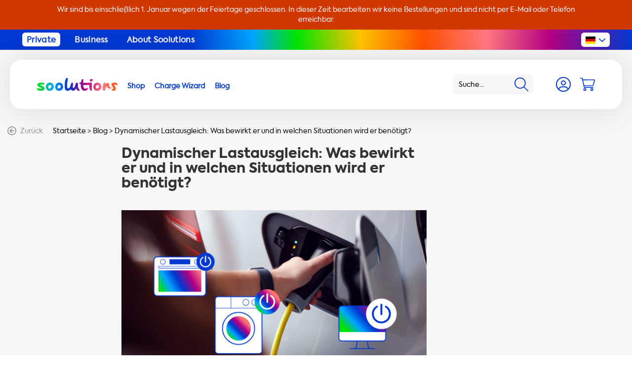

--- FILE ---
content_type: text/html;charset=utf-8
request_url: https://www.soolutions.com/de/blog/dynamischer-lastausgleich-was-bewirkt-er-und-in-we/
body_size: 57926
content:

<!DOCTYPE html>
<html lang="de">
<head>
    <meta charset="utf-8"/>
<!-- [START] 'blocks/head.rain' -->
<!--

  (c) 2008-2026 Lightspeed Netherlands B.V.
  http://www.lightspeedhq.com
  Generated: 19-01-2026 @ 18:53:13

-->
<link rel="canonical" href="https://www.soolutions.com/de/blog/dynamischer-lastausgleich-was-bewirkt-er-und-in-we/"/>
<link rel="alternate" href="https://www.soolutions.com/de/index.rss" type="application/rss+xml" title="Neue Produkte"/>
<meta name="robots" content="noodp,noydir"/>
<meta name="google-site-verification" content="QJFGZpUDtpZ3oO5fvaV3brLql_CtIV2DPO1CQEI1hpY"/>
<meta property="og:url" content="https://www.soolutions.com/de/blog/dynamischer-lastausgleich-was-bewirkt-er-und-in-we/?source=facebook"/>
<meta property="og:site_name" content="Soolutions E-commerce B.V."/>
<meta property="og:title" content="Dynamischer Lastausgleich: Was bewirkt er und wann wird er benötigt?"/>
<meta property="og:description" content="Wenn Sie eine oder mehrere Ladestationen installieren möchten, haben Sie vielleicht schon von dem Begriff &quot;lokaler dynamischer Lastausgleich&quot; gehört. "/>
<script src="https://facebook.dmwsconnector.nl/shop-assets/281908/capi.js?id=e0245edaa36f06e62e6c05007b35b18d"></script>
<script>
</script>
<link rel="preload" href="https://cdn.webshopapp.com/shops/281908/themes/165426/assets/axiforma-bold-webfont.woff2" as="font" type="font/woff2" crossorigin="anonymous">
<link rel="preload" href="https://cdn.webshopapp.com/shops/281908/themes/165426/assets/axiforma-extrabold-webfont.woff2" as="font" type="font/woff2" crossorigin="anonymous">
<link rel="preload" href="https://cdn.webshopapp.com/shops/281908/themes/165426/assets/axiforma-book-webfont.woff2" as="font" type="font/woff2" crossorigin="anonymous">
</script>
<script>
<!-- Google Tag Manager -->
(function(w,d,s,l,i){w[l]=w[l]||[];w[l].push({'gtm.start':
new Date().getTime(),event:'gtm.js'});var f=d.getElementsByTagName(s)[0],
j=d.createElement(s),dl=l!='dataLayer'?'&l='+l:'';j.async=true;j.src=
'https://www.googletagmanager.com/gtm.js?id='+i+dl;f.parentNode.insertBefore(j,f);
})(window,document,'script','dataLayer','GTM-TCJWGJK');
<!-- End Google Tag Manager -->
</script>
<script>
<!-- Start ProfitMetrics - GA4 -->
    function _pm_executeGtag() {
        const scriptExists = document.querySelector('script[src="https://www.googletagmanager.com/gtag/js?id=G-T9MHKT54X4"]');

        if (scriptExists) {
            
    window.dataLayer = window.dataLayer || [];
    function gtag(){dataLayer.push(arguments);}

    gtag('config', 'G-T9MHKT54X4');
    gtag('config', 'G-Y4Y4R8TE5S');

        } else {
            const script = document.createElement('script');
            script.async = true;
            script.id = 'profitmetrics-ga4-script-G-T9MHKT54X4';
            script.src = 'https://www.googletagmanager.com/gtag/js?id=G-T9MHKT54X4';
            document.head.appendChild(script);

            script.addEventListener('load', function() {
                
    window.dataLayer = window.dataLayer || [];
    function gtag(){dataLayer.push(arguments);}

    gtag('config', 'G-T9MHKT54X4');
    gtag('config', 'G-Y4Y4R8TE5S');

            });
        }
    }


    _pm_executeGtag();

<!-- End ProfitMetrics - GA4 -->
</script>
<script>
</script><script type="application/ld+json">
{
    "@context": "https://schema.org",
    "@type": "Organization",
    "name": "Soolutions E-commerce B.V.",
    "url": "https://www.soolutions.com",
    "logo": "https://cdn.webshopapp.com/shops/281908/files/406349144/soolutions-mobile-no-tag-logo-fc-rgb-2021.png",
    "address": {
        "@type": "PostalAddress",
        "streetAddress": "Proostwetering 16, Utrecht",
        "addressLocality": "Utrecht, Netherlands",
        "postalCode": "3543 AE",
        "addressCountry": "NL"
    },
    "areaServed": {
        "@type": "Place",
        "name": "Europe"
    },
    "contactPoint": {
        "@type": "ContactPoint",
        "email": "customerservice@soolutions.com",
        "telephone": "+31 85 06 04 784",
        "contactType": "customer service",
        "availableLanguage": ["en", "nl", "de", "fr"]
    },
    "sameAs": [
        "https://www.facebook.com/Soolutions",
        "https://www.linkedin.com/company/soolutions/",
        "https://www.instagram.com/soolutions/",
        "https://www.youtube.com/@soolutions9643"
    ]
}
</script>

</script>
<!--[if lt IE 9]>
<script src="https://cdn.webshopapp.com/assets/html5shiv.js?2025-02-20"></script>
<![endif]-->
<!-- [END] 'blocks/head.rain' -->
      <meta property="og:locale" content="de_DE" />

    <title>Dynamischer Lastausgleich: Was bewirkt er und wann wird er benötigt?</title>
    <meta name="description" content="Wenn Sie eine oder mehrere Ladestationen installieren möchten, haben Sie vielleicht schon von dem Begriff &quot;lokaler dynamischer Lastausgleich&quot; gehört. " />
    <meta name="keywords" content="Dynamischer, Lastausgleich:, Was, bewirkt, er, und, in, welchen, Situationen, wird, er, benötigt?, EV-Ladekabel, Elektrofahrzeug-Ladegeräte, OCPP-Ladelösungen, Nachhaltiges EV-Laden, Qualitäts-Ladestationen,<br />
Universelle EV-Ladegeräte, Intellige" />
    <meta http-equiv="X-UA-Compatible" content="IE=edge,chrome=1">
    <meta name="viewport" content="width=device-width, initial-scale=1.0">
    <meta name="apple-mobile-web-app-capable" content="yes">
    <meta name="apple-mobile-web-app-status-bar-style" content="black">
    <meta name="google-site-verification" content="oKZwua3Gnuevb0BDdGNfToFwb2VSQZBKudDjCaqUpgc" />
    <link rel="shortcut icon" href="https://cdn.webshopapp.com/shops/281908/themes/165426/v/2309334/assets/favicon.ico?20240531103230" type="image/x-icon" />

		     
  	
    <link rel="stylesheet" href="https://cdn.webshopapp.com/shops/281908/themes/165426/assets/custom.css?2025121909333320201203165617" />
  	<link rel="stylesheet" href="https://cdn.webshopapp.com/shops/281908/themes/165426/assets/responsive.css?2025121909333320201203165617" />
    <link rel="stylesheet" href="https://cdn.webshopapp.com/shops/281908/themes/165426/assets/bootstrap-min.css?2025121909333320201203165617">
    <link rel="stylesheet" href="https://cdn.webshopapp.com/shops/281908/themes/165426/assets/laadkabelcss.css?2025121909333320201203165617">
    <link rel="stylesheet" href="https://cdn.webshopapp.com/shops/281908/themes/165426/assets/app.css?2025121909333320201203165617" />

  	<script type="text/javascript" src="https://cdn.webshopapp.com/shops/281908/themes/165426/assets/jquery-1-11-0-min.js?2025121909333320201203165617" fetchpriority="high"></script>
		<script src="https://cdn.webshopapp.com/shops/281908/themes/165426/assets/owl-carousel-min.js?2025121909333320201203165617" fetchpriority="high"></script>
  	<script type="text/javascript" src="https://cdn.webshopapp.com/shops/281908/themes/165426/assets/app.js?2025121909333320201203165617" fetchpriority="high"></script>
  
 <script> // inja faghat bayad linkha dorost beshe
document.addEventListener('DOMContentLoaded', function() {
    function getLanguageUrls() {
        var options = document.querySelectorAll('.nav__language-select option');
        var urls = {};
        var xDefaultUrl = '';

        options.forEach(function(option) {
            var lang = option.textContent.trim().substring(0, 2).toLowerCase();
            var url = option.value;
            urls[lang] = url;
            if (option.selected) {
                xDefaultUrl = url;
            }
        });

        return { urls, xDefaultUrl };
    }

    var { urls, xDefaultUrl } = getLanguageUrls();

    var hreflangs = [
        { lang: 'x-default', url: xDefaultUrl },
        { lang: 'en', url: urls['en'] },
        { lang: 'nl', url: urls['nl'] },
        { lang: 'de', url: urls['de'] },
        { lang: 'fr', url: urls['fr'] }
    ];

    var head = document.getElementsByTagName('head')[0];

    hreflangs.forEach(function(hreflang) {
        if (hreflang.url) {
            var link = document.createElement('link');
            link.rel = 'alternate';
            link.hreflang = hreflang.lang;
            link.href = hreflang.url;
            head.appendChild(link);
        }
    });
});
</script>

</head>
<body       >
    <div class="app js-app">
            <a href="https://www.soolutions.com/de/" class="promobar bs4" style="--promobar-background:#d13700;--promobar-color:#ffffff;">
        <div class="container">
            <div class="row">
                <div class="col text-center">
                    Wir sind bis einschließlich 1. Januar wegen der Feiertage geschlossen. In dieser Zeit bearbeiten wir keine Bestellungen und sind nicht per E-Mail oder Telefon erreichbar.
                </div>
            </div>
        </div>
    </a>
        <div class="topbar bs4 px-md-5">
    <div class="container-fluid">
        <div class="row">
            <div class="col-auto pr-0">
                <ul>
                                            <li>
                            <a href="https://www.soolutions.com/de/" title="Private" class="topbar__link js-topbar-link" data-type="1">
                                Private
                            </a>
                        </li>
                                            <li>
                            <a href="https://www.soolutions.com/de/business/" title="Business" class="topbar__link js-topbar-link" data-type="2">
                                Business
                            </a>
                        </li>
                                            <li>
                            <a href="https://www.soolutions.com/de/about-soolutions/" title="About Soolutions" class="topbar__link js-topbar-link" data-type="3">
                                About Soolutions
                            </a>
                        </li>
                                    </ul>
            </div>

            <div class="col-auto ml-auto pl-0">
                <div class="language-switcher js-language-switcher">
                    <div class="language-switcher__current js-language-switcher-current">
                            <svg xmlns="http://www.w3.org/2000/svg" width="20" height="15" viewBox="0 0 20 15">
        <path d="M0 0h20v5H0z"/>
        <path fill="#e80000" d="M0 5h20v5H0z"/>
        <path fill="#ffdc00" d="M0 10h20v5H0z"/>
    </svg>
                            <svg xmlns="http://www.w3.org/2000/svg" width="22" height="12" viewBox="0 0 22.059 12">
        <path fill="#0038d1"
              d="M21.612 2.544l-9.518 9.017a1.512 1.512 0 01-2.129 0L.447 2.544a1.419 1.419 0 010-2.066A1.493 1.493 0 012.576.415L11.03 8.43 19.484.415a1.493 1.493 0 012.129.063 1.419 1.419 0 01-.001 2.066z"/>
    </svg>
                    </div>

                    <div class="language-switcher__options js-language-switcher-options">
                                                                                                    
                                                    <a href="https://www.soolutions.com/nl/go/category/11557854" class="language-switcher__option" data-language="nl" aria-label="Language selector">
                                    <svg xmlns="http://www.w3.org/2000/svg" width="20" height="15" viewBox="0 0 20 15">
        <path fill="#e80000" d="M0 0h20v5H0z"/>
        <path fill="#fff" d="M0 5h20v5H0z"/>
        <path fill="#0038d1" d="M0 10h20v5H0z"/>
    </svg>
                            </a>
                                                    <a href="https://www.soolutions.com/en/go/category/11557854" class="language-switcher__option" data-language="en" aria-label="Language selector">
                                    <svg xmlns="http://www.w3.org/2000/svg" id="Laag_1" x="0" y="0" version="1.1" width="20" height="15"
         viewBox="0 0 20 15" xml:space="preserve">
        <style>
            .gb1 {
                fill: #fff
            }

            .gb2 {
                fill: #e80000
            }
        </style>
        <g id="Group_1116" transform="translate(-1729 -28)">
            <path id="Rectangle_1622" fill="#0038d1" d="M1729 28h20v15h-20z"/>
            <path id="Rectangle_1623_3_" d="M1729 33.5h20v4h-20z" class="gb1"/>
            <path id="Rectangle_1623_2_" d="M1737 28h4v15h-4z" class="gb1"/>
            <path id="Rectangle_1623" d="M1729 34.5h20v2h-20z" class="gb2"/>
            <path id="Rectangle_1623_1_" d="M1738 28h2v15h-2z" class="gb2"/>
            <path id="Rectangle_1623_5_" d="M1749 28v1.8l-4 3.7h-5l6-5.5z" class="gb1"/>
            <path id="Rectangle_1623_4_" d="M1749 28l-6 5.5h-2l6-5.5z" class="gb2"/>
            <path id="Rectangle_1623_7_" d="M1729 43v-1.8l4-3.7h5l-6 5.5z" class="gb1"/>
            <path id="Rectangle_1623_6_" d="M1729 43l6-5.5h2l-6 5.5z" class="gb2"/>
            <path id="Rectangle_1623_9_" d="M1732 28l6 5.5h-5l-4-3.7V28z" class="gb1"/>
            <path id="Rectangle_1623_8_" d="M1730 28l6 5.5h-2l-5-4.6V28z" class="gb2"/>
            <path id="Rectangle_1623_11_" d="M1746 43l-6-5.5h5l4 3.7V43z" class="gb1"/>
            <path id="Rectangle_1623_10_" d="M1748 43l-6-5.5h2l5 4.6v.9z" class="gb2"/>
        </g>
</svg>
                            </a>
                                                    <a href="https://www.soolutions.com/fr/go/category/11557854" class="language-switcher__option" data-language="fr" aria-label="Language selector">
                                    <svg xmlns="http://www.w3.org/2000/svg" width="20" height="15" viewBox="0 0 20 15">
        <path fill="#0038d1" d="M0 0h7v15H0z"/>
        <path fill="#e80000" d="M13 0h7v15h-7z"/>
    </svg>
                            </a>
                                            </div>
                </div>
            </div>
        </div>
    </div>
</div>
        <header class="header bs4 js-header">
    <div class="container-fluid h-100">
        <div class="row h-100 align-items-center">
            <div class="header__nav col-auto col-xl pl-0 order-4 order-xl-2">
                <button type="button" class="nav__action d-xl-none js-nav-trigger" aria-label="Navigation">
                        <svg xmlns="http://www.w3.org/2000/svg" width="42" height="42" viewBox="0 0 50 50">
        <g data-name="Group 1451" transform="translate(-480 16)">
            <rect width="50" height="50" fill="#f6f6f6" data-name="Rectangle 1791" rx="12"
                  transform="translate(480 -16)"/>
            <path fill="none" stroke="#0038d1" stroke-linecap="round" stroke-width="2" d="M493.5 9.5h24"
                  data-name="Line 27"/>
            <path fill="none" stroke="#0038d1" stroke-linecap="round" stroke-width="2" d="M493.5-.5h24"
                  data-name="Line 28"/>
            <path fill="none" stroke="#0038d1" stroke-linecap="round" stroke-width="2" d="M493.5 19.5h24"
                  data-name="Line 29"/>
        </g>
    </svg>
                </button>

                <div class="nav js-nav">
    <button type="button" class="nav__close m-4 d-xl-none js-nav-trigger"
            aria-label="Navigation">
            <svg xmlns="http://www.w3.org/2000/svg" width="24" height="24" viewBox="0 0 23.335 23.335">
        <g fill="#0038d1" data-name="Group 1" transform="translate(-287.333 -18.833)">
            <rect width="30" height="3" data-name="Rectangle 4" rx="1.5" transform="rotate(-45 192.006 -326.819)"/>
            <rect width="30" height="3" data-name="Rectangle 1570" rx="1.5" transform="rotate(45 121.994 358.818)"/>
        </g>
    </svg>
    </button>

        <ul class="nav__items d-none js-nav-items-private">
                                                                            <li class="nav__item">
                    <a href="https://www.soolutions.com/de/alle-produkte/" class="js-subnav-toggle">
                        <span>Shop</span>
                    </a>

                                            <div class="nav__sub bs4 js-subnav">
                            <div class="nav__close-icon js-subnav-toggle">
                                    <svg xmlns="http://www.w3.org/2000/svg" viewBox="0 0 460.775 460.775" xml:space="preserve">
      <path
          d="M285.08 230.397 456.218 59.27c6.076-6.077 6.076-15.911 0-21.986L423.511 4.565c-2.913-2.911-6.866-4.55-10.992-4.55-4.127 0-8.08 1.639-10.993 4.55l-171.138 171.14L59.25 4.565C56.337 1.654 52.384.015 48.257.015c-4.126 0-8.08 1.639-10.992 4.55L4.558 37.284c-6.077 6.075-6.077 15.909 0 21.986l171.138 171.128L4.575 401.505c-6.074 6.077-6.074 15.911 0 21.986l32.709 32.719c2.911 2.911 6.865 4.55 10.992 4.55 4.127 0 8.08-1.639 10.994-4.55l171.117-171.12 171.118 171.12c2.913 2.911 6.866 4.55 10.993 4.55 4.128 0 8.081-1.639 10.992-4.55l32.709-32.719c6.074-6.075 6.074-15.909 0-21.986L285.08 230.397z"/>
    </svg>
                            </div>

                            <div class="row">
                                <div class="col-12 col-lg-8">
                                    <div class="row">
                                        <div class="col-12 col-lg mb-4 mb-xl-0">
                                            <div class="nav__title">
                                                Produktkategorien
                                            </div>

                                            <ul>
                                                                                                    <li>
                                                        <a href="https://www.soolutions.com/de/alle-produkte/"
                                                           title="Alle Produkte anzeigen">
                                                            Alle Produkte anzeigen

                                                                                                                                <svg xmlns="http://www.w3.org/2000/svg" width="18" height="18" viewBox="0 0 18 18">
        <path fill="#0038d1"
              d="M0 9a9 9 0 1 0 9-9 9 9 0 0 0-9 9Zm16.258 0A7.258 7.258 0 1 1 9 1.742 7.256 7.256 0 0 1 16.258 9ZM9.4 4.286l4.4 4.406a.436.436 0 0 1 0 .617l-4.4 4.405a.436.436 0 0 1-.617 0L8.067 13a.435.435 0 0 1 .007-.624l2.551-2.435H4.79a.437.437 0 0 1-.435-.435V8.492a.437.437 0 0 1 .435-.435h5.835L8.074 5.622A.435.435 0 0 1 8.067 5l.711-.711a.436.436 0 0 1 .617 0Z"/>
    </svg>
                                                                                                                    </a>
                                                    </li>
                                                                                                    <li>
                                                        <a href="https://www.soolutions.com/de/ladestationen/"
                                                           title="Ladestationen">
                                                            Ladestationen

                                                                                                                    </a>
                                                    </li>
                                                                                                    <li>
                                                        <a href="https://www.soolutions.com/de/backoffice-software-fuer-ladestationen/"
                                                           title="Backoffice-Software für Ladestationen" target="_blank">
                                                            Backoffice-Software für Ladestationen

                                                                                                                    </a>
                                                    </li>
                                                                                                    <li>
                                                        <a href="https://www.soolutions.com/de/hausbatteriesysteme/"
                                                           title="Hausbatteriesysteme">
                                                            Hausbatteriesysteme

                                                                                                                    </a>
                                                    </li>
                                                                                                    <li>
                                                        <a href="https://www.soolutions.com/de/alle-produkte/soolutions-installationsservice-wallbox-heimbatter/"
                                                           title="Installation">
                                                            Installation

                                                                                                                    </a>
                                                    </li>
                                                                                                    <li>
                                                        <a href="https://www.soolutions.com/de/ladekabel-fuer-steckdosen/"
                                                           title="Ladekabel für Steckdosen">
                                                            Ladekabel für Steckdosen

                                                                                                                    </a>
                                                    </li>
                                                                                                    <li>
                                                        <a href="https://www.soolutions.com/de/ladekabel/"
                                                           title=" Ladekabel für Ladestationen">
                                                             Ladekabel für Ladestationen

                                                                                                                    </a>
                                                    </li>
                                                                                                    <li>
                                                        <a href="https://www.soolutions.com/de/ladezubehoer/zubehoer/"
                                                           title="Zubehör">
                                                            Zubehör

                                                                                                                    </a>
                                                    </li>
                                                                                                    <li>
                                                        <a href="https://www.soolutions.com/de/ladezubehoer/adapter/"
                                                           title="Adapter">
                                                            Adapter

                                                                                                                    </a>
                                                    </li>
                                                                                                    <li>
                                                        <a href="https://www.soolutions.com/de/ladezubehoer/teile/"
                                                           title="Teile">
                                                            Teile

                                                                                                                    </a>
                                                    </li>
                                                                                            </ul>
                                        </div>

                                        <div class="col-12 col-lg mb-4 mb-xl-0 cta-block pt-0">
                                            <div class="nav__title w-100 text-left">
                                                Fahrzeugauswahl
                                            </div>


                                            <div class="product-finder bs4">
                                                <form action="#" method="post" class="js-model-selector"
                                                      data-category="11935651" data-shop="de">
                                                    <div class="row">
                                                        <div class="zoeken-select col-12 mb-3">
                                                            <select class="js-model-selector-brand"
                                                                    name="modelSelectorBrand" required>
                                                                <option selected="" disabled=""
                                                                        value="0">Marke</option>
                                                            </select>
                                                        </div>
                                                        <div class="zoeken-select col-12">
                                                            <select class="js-model-selector-model"
                                                                    name="modelSelectorModel" required>
                                                                <option selected="" disabled=""
                                                                        value="0">Model</option>
                                                            </select>
                                                        </div>
                                                        <div class="zoeken-select col-12">
                                                            <select class="js-model-selector-second-model d-none mt-3"
                                                                    name="modelSelectorSecondModel">
                                                                <option selected="" disabled=""
                                                                        value="0">Typ</option>
                                                            </select>
                                                        </div>

                                                        <div class="zoeken-select col-12 mt-3">
                                                            <button type="submit"
                                                                    class="button button--white">Suche</button>
                                                        </div>
                                                    </div>
                                                </form>
                                            </div>

                                            <div class="collection__banner mt-5">
                                                <div class="cta-block cta-block--background"
                                                     style="background-image: url(https://cdn.webshopapp.com/shops/281908/themes/165426/assets/footer-bg.jpg?2025121909333320201203165617);">
                                                    <div class="cta-block__subheading">
                                                        Einkaufen mit Hilfe unseres Charge Wizard
                                                    </div>

                                                    <h3 class="cta-block__heading">
                                                        Super einfacher Auswahlleitfaden für Ladestationen mit Installation
                                                    </h3>

                                                    <div class="cta-block__image">
                                                            <svg xmlns="http://www.w3.org/2000/svg" xml:space="preserve" viewBox="0 0 522.2 109.2"><linearGradient id="wizardlogoa" x1="124.757" x2="599.757" y1="73.862" y2="-43.138" gradientUnits="userSpaceOnUse"><stop offset="0" stop-color="#00e600"/><stop
                offset=".2" stop-color="#00a5ff"/><stop offset=".4" stop-color="#0038d0"/><stop offset=".6"
                                                                                                stop-color="#b40083"/><stop
                offset=".8" stop-color="#ff7882"/><stop offset="1" stop-color="#ff5000"/></linearGradient>
        <path fill="url(#wizardlogoa)"
              d="m197 80.2-19.5-56.7h-10.7l-19.2 56.7-17-56.7h-18.5l28 84.2h14.3l17.9-55.2 17.9 55.2h14.3l27.8-84.2h-18.5z"/>
        <linearGradient id="wizardlogob" x1="132.543" x2="607.543" y1="105.471" y2="-11.529" gradientUnits="userSpaceOnUse"><stop offset="0" stop-color="#00e600"/>
            <stop offset=".2" stop-color="#00a5ff"/>
            <stop offset=".4" stop-color="#0038d0"/>
            <stop offset=".6" stop-color="#b40083"/>
            <stop offset=".8" stop-color="#ff7882"/>
            <stop offset="1" stop-color="#ff5000"/></linearGradient>
        <path fill="url(#wizardlogob)" d="m241.5 107.8 16.1-.1V45.6h-16.1z"/>
        <linearGradient id="wizardlogoc" x1="121.445" x2="596.445" y1="60.416" y2="-56.584" gradientUnits="userSpaceOnUse"><stop offset="0" stop-color="#00e600"/>
            <stop offset=".2" stop-color="#00a5ff"/>
            <stop offset=".4" stop-color="#0038d0"/>
            <stop offset=".6" stop-color="#b40083"/>
            <stop offset=".8" stop-color="#ff7882"/>
            <stop offset="1" stop-color="#ff5000"/></linearGradient>
        <path fill="url(#wizardlogoc)"
              d="M249.6 19c-5.6 0-9.9 4.2-9.9 9.8 0 5.7 4.3 9.9 9.9 9.9 5.6 0 9.9-4.2 9.9-9.9 0-5.6-4.3-9.8-9.9-9.8z"/>
        <linearGradient id="wizardlogod" x1="135.28" x2="610.28" y1="116.583" y2="-.417" gradientUnits="userSpaceOnUse"><stop offset="0" stop-color="#00e600"/>
            <stop offset=".2" stop-color="#00a5ff"/>
            <stop offset=".4" stop-color="#0038d0"/>
            <stop offset=".6" stop-color="#b40083"/>
            <stop offset=".8" stop-color="#ff7882"/>
            <stop offset="1" stop-color="#ff5000"/></linearGradient>
        <path fill="url(#wizardlogod)" d="M322.2 56.5V45.7h-51.1v13.4h29.5l-31.1 37.7v10.9h53.8V94.3h-31.7z"/>
        <linearGradient id="wizardlogoe" x1="139.679" x2="614.679" y1="134.442" y2="17.442" gradientUnits="userSpaceOnUse"><stop offset="0" stop-color="#00e600"/>
            <stop offset=".2" stop-color="#00a5ff"/>
            <stop offset=".4" stop-color="#0038d0"/>
            <stop offset=".6" stop-color="#b40083"/>
            <stop offset=".8" stop-color="#ff7882"/>
            <stop offset="1" stop-color="#ff5000"/></linearGradient>
        <path fill="url(#wizardlogoe)"
              d="M381.8 53c-4.6-5.1-11-9-19.8-9-17.7 0-30.8 13.7-30.8 32.4 0 18.4 12.8 32.8 30.8 32.8 8.7 0 15.2-3.8 19.8-8.7v7.2h15.3V45.6h-15.3V53zm-17.1 41.6c-10.2 0-17.3-8.1-17.3-18 0-9.7 6.9-17.9 17.3-17.9 10.2 0 17.4 8.2 17.4 17.9 0 9.8-7.2 18.1-17.4 18z"/>
        <linearGradient id="wizardlogof" x1="142.33" x2="617.33" y1="145.205" y2="28.205" gradientUnits="userSpaceOnUse"><stop offset="0" stop-color="#00e600"/>
            <stop offset=".2" stop-color="#00a5ff"/>
            <stop offset=".4" stop-color="#0038d0"/>
            <stop offset=".6" stop-color="#b40083"/>
            <stop offset=".8" stop-color="#ff7882"/>
            <stop offset="1" stop-color="#ff5000"/></linearGradient>
        <path fill="url(#wizardlogof)"
              d="M428.1 53.9v-8.3h-15.5v62.1h16.1V78.2c0-13.6 6.8-18.8 15.2-18.8 2.4 0 4.9.5 7.4 1.3l1.4-15.4c-2.5-.9-5.2-1.4-7.5-1.4-7.3 0-13.2 3.2-17.1 10z"/>
        <linearGradient id="wizardlogog" x1="144.833" x2="619.833" y1="155.369" y2="38.368" gradientUnits="userSpaceOnUse"><stop offset="0" stop-color="#00e600"/>
            <stop offset=".2" stop-color="#00a5ff"/>
            <stop offset=".4" stop-color="#0038d0"/>
            <stop offset=".6" stop-color="#b40083"/>
            <stop offset=".8" stop-color="#ff7882"/>
            <stop offset="1" stop-color="#ff5000"/></linearGradient>
        <path fill="url(#wizardlogog)"
              d="M506.1 21.1v31.7c-4.3-5-10.3-8.8-18.9-8.8-17.5 0-30.8 14.1-30.8 32.6 0 18.7 13.2 32.6 30.8 32.6 8.8 0 15-3.9 19.3-9.1v7.6h15.7V21.1h-16.1zm-16.4 73.5c-10.3 0-17.3-8.1-17.3-18 0-9.8 6.9-17.9 17.3-17.9s17.2 8.1 17.2 17.9c0 10-6.9 18-17.2 18z"/>
        <path fill="#00e600"
              d="m59.8 0 10 20.3 22.3 3.2L76 39.3l3.8 22.2-20-10.5-20 10.5 3.8-22.2-16.1-15.8 22.3-3.2zM24.3 55.7l7.4 15.2 16.8 2.4-12.1 11.9 2.8 16.7L24.3 94l-15 7.9 2.8-16.7L0 73.3l16.8-2.4zm42.3 22.6 4.8 9.7 10.7 1.6-7.8 7.5 1.9 10.7-9.6-5.1-9.6 5.1 1.9-10.7-7.8-7.5L61.8 88z"/></svg>

                                                    </div>

                                                    <div class="cta-block__cta">
                                                        <a href="/de/wizard/"
                                                           class="button button--white">
                                                            Begin
                                                        </a>
                                                    </div>
                                                </div>
                                            </div>


                                        </div>

                                        <div class="col-12 col-lg mb-4 mb-xl-0">
                                            <div class="nav__title">
                                                Sale
                                            </div>

                                            <ul>
                                                                                                    <li>
                                                        <a href="https://www.soolutions.com/de/sale/"
                                                           title="Alle Outlet-Produkte anzeigen">
                                                            Alle Outlet-Produkte anzeigen

                                                                                                                                <svg xmlns="http://www.w3.org/2000/svg" width="18" height="18" viewBox="0 0 18 18">
        <path fill="#0038d1"
              d="M0 9a9 9 0 1 0 9-9 9 9 0 0 0-9 9Zm16.258 0A7.258 7.258 0 1 1 9 1.742 7.256 7.256 0 0 1 16.258 9ZM9.4 4.286l4.4 4.406a.436.436 0 0 1 0 .617l-4.4 4.405a.436.436 0 0 1-.617 0L8.067 13a.435.435 0 0 1 .007-.624l2.551-2.435H4.79a.437.437 0 0 1-.435-.435V8.492a.437.437 0 0 1 .435-.435h5.835L8.074 5.622A.435.435 0 0 1 8.067 5l.711-.711a.436.436 0 0 1 .617 0Z"/>
    </svg>
                                                                                                                    </a>
                                                    </li>
                                                                                            </ul>
                                        </div>
                                        <div class="col-12 col-lg mb-4 mb-xl-0">
                                            <div class="nav__title">
                                                Produktmarken
                                            </div>

                                            <ul>
                                                                                                    <li>
                                                        <a href="https://www.soolutions.com/de/alle-produkte/"
                                                           title="Alle anzeigen">
                                                            Alle anzeigen

                                                                                                                                <svg xmlns="http://www.w3.org/2000/svg" width="18" height="18" viewBox="0 0 18 18">
        <path fill="#0038d1"
              d="M0 9a9 9 0 1 0 9-9 9 9 0 0 0-9 9Zm16.258 0A7.258 7.258 0 1 1 9 1.742 7.256 7.256 0 0 1 16.258 9ZM9.4 4.286l4.4 4.406a.436.436 0 0 1 0 .617l-4.4 4.405a.436.436 0 0 1-.617 0L8.067 13a.435.435 0 0 1 .007-.624l2.551-2.435H4.79a.437.437 0 0 1-.435-.435V8.492a.437.437 0 0 1 .435-.435h5.835L8.074 5.622A.435.435 0 0 1 8.067 5l.711-.711a.436.436 0 0 1 .617 0Z"/>
    </svg>
                                                                                                                    </a>
                                                    </li>
                                                                                                    <li>
                                                        <a href="https://www.soolutions.com/de/marken/alfen/"
                                                           title="Alfen">
                                                            Alfen

                                                                                                                    </a>
                                                    </li>
                                                                                                    <li>
                                                        <a href="https://www.soolutions.com/de/marken/besen/"
                                                           title="Besen">
                                                            Besen

                                                                                                                    </a>
                                                    </li>
                                                                                                    <li>
                                                        <a href="https://www.soolutions.com/de/brands/chargepoint/"
                                                           title="Chargepoint">
                                                            Chargepoint

                                                                                                                    </a>
                                                    </li>
                                                                                                    <li>
                                                        <a href="https://www.soolutions.com/de/marken/ctek/"
                                                           title="CTEK">
                                                            CTEK

                                                                                                                    </a>
                                                    </li>
                                                                                                    <li>
                                                        <a href="https://www.soolutions.com/de/marken/duosida/"
                                                           title="Duosida">
                                                            Duosida

                                                                                                                    </a>
                                                    </li>
                                                                                                    <li>
                                                        <a href="https://www.soolutions.com/de/"
                                                           title="Easee">
                                                            Easee

                                                                                                                    </a>
                                                    </li>
                                                                                                    <li>
                                                        <a href="https://www.soolutions.com/de/marken/ev-cable-hook/"
                                                           title="EV cable hook">
                                                            EV cable hook

                                                                                                                    </a>
                                                    </li>
                                                                                                    <li>
                                                        <a href="https://www.soolutions.com/de/marken/hebei-shensi/"
                                                           title="Hebei Shensi">
                                                            Hebei Shensi

                                                                                                                    </a>
                                                    </li>
                                                                                                    <li>
                                                        <a href="https://www.soolutions.com/de/marken/khons/"
                                                           title="Khons">
                                                            Khons

                                                                                                                    </a>
                                                    </li>
                                                                                                    <li>
                                                        <a href="https://www.soolutions.com/de/marken/metron/"
                                                           title="Metron">
                                                            Metron

                                                                                                                    </a>
                                                    </li>
                                                                                                    <li>
                                                        <a href="https://www.soolutions.com/de/marken/onitl/"
                                                           title="Onitl">
                                                            Onitl

                                                                                                                    </a>
                                                    </li>
                                                                                                    <li>
                                                        <a href="https://www.soolutions.com/de/"
                                                           title="Ratio">
                                                            Ratio

                                                                                                                    </a>
                                                    </li>
                                                                                                    <li>
                                                        <a href="https://www.soolutions.com/de/brands/soolutions/"
                                                           title="Soolutions">
                                                            Soolutions

                                                                                                                    </a>
                                                    </li>
                                                                                                    <li>
                                                        <a href="https://www.soolutions.com/de/marken/wallbox/"
                                                           title="Wallbox">
                                                            Wallbox

                                                                                                                    </a>
                                                    </li>
                                                                                                    <li>
                                                        <a href="https://www.soolutions.com/de/marken/zaptec/"
                                                           title="Zaptec">
                                                            Zaptec

                                                                                                                    </a>
                                                    </li>
                                                                                            </ul>
                                        </div>
                                    </div>
                                </div>

                                <div class="col-12 col-lg-4 d-none d-xl-flex">
                                    <div class="nav__image img d-flex align-items-end">
                                        <img src="https://cdn.webshopapp.com/shops/281908/themes/165426/v/2280112/assets/subnav-image.png?20240502143606" loading="lazy"/>
                                    </div>
                                </div>
                            </div>
                        </div>
                                    </li>
                                                                            <li class="nav__item">
                    <a href="https://www.soolutions.com/de/wizard/" >
                        <span>Charge Wizard</span>
                    </a>

                                    </li>
                                                                            <li class="nav__item">
                    <a href="https://www.soolutions.com/de/blog/" >
                        <span>Blog</span>
                    </a>

                                    </li>
        
        <li class="nav__item d-lg-none">
            <label class="nav__language">
                <span class="nav__language-label">
                        <svg xmlns="http://www.w3.org/2000/svg" width="20" height="15" viewBox="0 0 20 15">
        <path d="M0 0h20v5H0z"/>
        <path fill="#e80000" d="M0 5h20v5H0z"/>
        <path fill="#ffdc00" d="M0 10h20v5H0z"/>
    </svg>
                    <span>Deutsch</span>
                        <svg xmlns="http://www.w3.org/2000/svg" width="22" height="12" viewBox="0 0 22.059 12">
        <path fill="#0038d1"
              d="M21.612 2.544l-9.518 9.017a1.512 1.512 0 01-2.129 0L.447 2.544a1.419 1.419 0 010-2.066A1.493 1.493 0 012.576.415L11.03 8.43 19.484.415a1.493 1.493 0 012.129.063 1.419 1.419 0 01-.001 2.066z"/>
    </svg>
                </span>

                <select class="nav__language-select js-nav-language">
                                                                                    
                                            <option
                            value="https://www.soolutions.com/nl/go/category/11557854" >
                            Nederlands
                        </option>
                                            <option
                            value="https://www.soolutions.com/de/go/category/11557854" selected>
                            Deutsch
                        </option>
                                            <option
                            value="https://www.soolutions.com/en/go/category/11557854" >
                            English
                        </option>
                                            <option
                            value="https://www.soolutions.com/fr/go/category/11557854" >
                            Français
                        </option>
                                    </select>
            </label>
        </li>
    </ul>

        <ul class="nav__items d-none js-nav-items-business">
                                                            
                                                            
                <li class="nav__item nav__item--has-business-subnav">
                    <a href="https://www.soolutions.com/de/laden-ausserhalb-des-leasingpakets/" class="nav__item-link">
                        <span>Laden außerhalb des Leasingpakets</span>
                                                    <button type="button" class="business-subnav__toggle js-business-subnav-toggle" aria-label="Toggle submenu">
                                    <svg xmlns="http://www.w3.org/2000/svg" width="22" height="12" viewBox="0 0 22.059 12">
        <path fill="#0038d1"
              d="M21.612 2.544l-9.518 9.017a1.512 1.512 0 01-2.129 0L.447 2.544a1.419 1.419 0 010-2.066A1.493 1.493 0 012.576.415L11.03 8.43 19.484.415a1.493 1.493 0 012.129.063 1.419 1.419 0 01-.001 2.066z"/>
    </svg>
                            </button>
                                            </a>

                                                                <div class="business-subnav js-business-subnav">
                            <div class="container">
                                <ul class="business-subnav__list">
                                                                            <li class="business-subnav__item">
                                            <a href="https://www.soolutions.com/wizard/" title="Charge Wizard ansehen">
                                                Charge Wizard ansehen
                                            </a>
                                        </li>
                                                                            <li class="business-subnav__item">
                                            <a href="https://www.soolutions.com/de/grundinstallation-fuer-3-phasen-ladestation-copy.html" title="Unsere Installationsservices">
                                                Unsere Installationsservices
                                            </a>
                                        </li>
                                                                            <li class="business-subnav__item">
                                            <a href="https://www.soolutions.com/service/mycore" title="Was ist MyCore?">
                                                Was ist MyCore?
                                            </a>
                                        </li>
                                                                            <li class="business-subnav__item">
                                            <a href="https://www.soolutions.com/de/chargeback-by-soolutions.html" title="Was ist ChargeBack?">
                                                Was ist ChargeBack?
                                            </a>
                                        </li>
                                                                            <li class="business-subnav__item">
                                            <a href="https://landing.soolutions.com/nl-nl/laden-buiten-de-lease" title="Whitepaper herunterladen">
                                                Whitepaper herunterladen
                                            </a>
                                        </li>
                                                                    </ul>
                            </div>
                        </div>
                                    </li>
                                                                        
                                                            
                <li class="nav__item nav__item--has-business-subnav">
                    <a href="https://www.soolutions.com/de/partner-programs/" class="nav__item-link">
                        <span>Partnerprogramme</span>
                                                    <button type="button" class="business-subnav__toggle js-business-subnav-toggle" aria-label="Toggle submenu">
                                    <svg xmlns="http://www.w3.org/2000/svg" width="22" height="12" viewBox="0 0 22.059 12">
        <path fill="#0038d1"
              d="M21.612 2.544l-9.518 9.017a1.512 1.512 0 01-2.129 0L.447 2.544a1.419 1.419 0 010-2.066A1.493 1.493 0 012.576.415L11.03 8.43 19.484.415a1.493 1.493 0 012.129.063 1.419 1.419 0 01-.001 2.066z"/>
    </svg>
                            </button>
                                            </a>

                                                                <div class="business-subnav js-business-subnav">
                            <div class="container">
                                <ul class="business-subnav__list">
                                                                            <li class="business-subnav__item">
                                            <a href="https://www.soolutions.com/de/partner-programs/reseller-wholesale/" title="Reseller Wholesale">
                                                Reseller Wholesale
                                            </a>
                                        </li>
                                                                            <li class="business-subnav__item">
                                            <a href="https://www.soolutions.com/de/partner-programs/reseller-suite/" title="Reseller Suite">
                                                Reseller Suite
                                            </a>
                                        </li>
                                                                            <li class="business-subnav__item">
                                            <a href="https://www.soolutions.com/de/partner-programs/installer-suite/" title="Installer Suite">
                                                Installer Suite
                                            </a>
                                        </li>
                                                                            <li class="business-subnav__item">
                                            <a href="https://www.soolutions.com/de/partner-programs/supplier-suite/" title="Supplier Suite">
                                                Supplier Suite
                                            </a>
                                        </li>
                                                                    </ul>
                            </div>
                        </div>
                                    </li>
                                                                        
                                                            
                <li class="nav__item nav__item--has-business-subnav">
                    <a href="https://www.soolutions.com/de/your-industry/" class="nav__item-link">
                        <span>Unternehmen</span>
                                                    <button type="button" class="business-subnav__toggle js-business-subnav-toggle" aria-label="Toggle submenu">
                                    <svg xmlns="http://www.w3.org/2000/svg" width="22" height="12" viewBox="0 0 22.059 12">
        <path fill="#0038d1"
              d="M21.612 2.544l-9.518 9.017a1.512 1.512 0 01-2.129 0L.447 2.544a1.419 1.419 0 010-2.066A1.493 1.493 0 012.576.415L11.03 8.43 19.484.415a1.493 1.493 0 012.129.063 1.419 1.419 0 01-.001 2.066z"/>
    </svg>
                            </button>
                                            </a>

                                                                <div class="business-subnav js-business-subnav">
                            <div class="container">
                                <ul class="business-subnav__list">
                                                                            <li class="business-subnav__item">
                                            <a href="https://www.soolutions.com/de/your-industry/car-dealers/" title="Autohändler">
                                                Autohändler
                                            </a>
                                        </li>
                                                                            <li class="business-subnav__item">
                                            <a href="https://www.soolutions.com/de/your-industry/energy-companies-utilities/" title="Energieunternehmen">
                                                Energieunternehmen
                                            </a>
                                        </li>
                                                                    </ul>
                            </div>
                        </div>
                                    </li>
                                                                        
                            <li class="nav__item">
                    <a href="https://www.soolutions.com/de/account/">
                        <span>Shop</span>
                    </a>
                </li>
                                                                        
                                                            
                <li class="nav__item ">
                    <a href="https://www.soolutions.com/de/blog/" class="nav__item-link">
                        <span>Blog</span>
                                            </a>

                                                        </li>
                    
        <li class="nav__item d-lg-none">
            <label class="nav__language">
                <span class="nav__language-label">
                        <svg xmlns="http://www.w3.org/2000/svg" width="20" height="15" viewBox="0 0 20 15">
        <path d="M0 0h20v5H0z"/>
        <path fill="#e80000" d="M0 5h20v5H0z"/>
        <path fill="#ffdc00" d="M0 10h20v5H0z"/>
    </svg>
                    <span>Deutsch</span>
                        <svg xmlns="http://www.w3.org/2000/svg" width="22" height="12" viewBox="0 0 22.059 12">
        <path fill="#0038d1"
              d="M21.612 2.544l-9.518 9.017a1.512 1.512 0 01-2.129 0L.447 2.544a1.419 1.419 0 010-2.066A1.493 1.493 0 012.576.415L11.03 8.43 19.484.415a1.493 1.493 0 012.129.063 1.419 1.419 0 01-.001 2.066z"/>
    </svg>
                </span>

                <select class="nav__language-select js-nav-language">
                                                                                    
                                            <option
                            value="https://www.soolutions.com/nl/go/category/11557854" >
                            Nederlands
                        </option>
                                            <option
                            value="https://www.soolutions.com/de/go/category/11557854" selected>
                            Deutsch
                        </option>
                                            <option
                            value="https://www.soolutions.com/en/go/category/11557854" >
                            English
                        </option>
                                            <option
                            value="https://www.soolutions.com/fr/go/category/11557854" >
                            Français
                        </option>
                                    </select>
            </label>
        </li>
    </ul>
</div>
            </div>

            <div class="col col-xl-2 px-xl-4 order-1">
                <a href="https://www.soolutions.com/de/" class="header__logo mr-lg-5 js-header-logo img" aria-label="Logo Soolutions">
                    <img src="https://cdn.webshopapp.com/shops/281908/themes/165426/v/2418165/assets/logo.png?20241007140555" alt="Logo Soolutions">
                </a>
            </div>


            <div class="col-auto order-3 order-xl-6">
                <a href="https://portal.soolutions.jibe.cloud/admin/" target="_blank" class="header__action d-none js-business-only">
                        <svg xmlns="http://www.w3.org/2000/svg" xml:space="preserve" viewBox="0 0 32 30"><path fill="#0038D1" d="M16.3 21.7c.4.4 1 .4 1.4 0l6-6c.2-.2.3-.4.3-.7 0-.3-.1-.5-.3-.7l-6-6c-.4-.4-1-.4-1.4 0-.4.4-.4 1 0 1.4l4.2 4.3H1c-.6 0-1 .4-1 1s.4 1 1 1h19.6l-4.2 4.3c-.5.4-.5 1-.1 1.4M8 3v4c0 .6.4 1 1 1s1-.4 1-1V3c0-.6.4-1 1-1h18c.6 0 1 .4 1 1v24c0 .6-.4 1-1 1H11c-.6 0-1-.4-1-1v-4c0-.6-.4-1-1-1s-1 .4-1 1v4c0 1.6 1.4 3 3 3h18c1.6 0 3-1.4 3-3V3c0-1.6-1.4-3-3-3H11C9.4 0 8 1.4 8 3"/></svg>
                </a>

                <a href="https://www.soolutions.com/de/account/" class="header__action" aria-label="Account">
                        <svg xmlns="http://www.w3.org/2000/svg" width="30" height="30" viewBox="0 0 30 30">
        <path fill="#0038d1"
              d="M15 0a15 15 0 1 0 15 15A14.964 14.964 0 0 0 15 0Zm0 28a12.994 12.994 0 0 1-8.437-3.125A6.563 6.563 0 0 1 12.5 21h5a6.563 6.563 0 0 1 5.938 3.875A12.994 12.994 0 0 1 15 28Zm9.937-4.625A8.543 8.543 0 0 0 17.5 19h-5a8.543 8.543 0 0 0-7.437 4.375 13 13 0 1 1 19.875 0ZM15 7a5 5 0 1 0 5 5 5.015 5.015 0 0 0-5-5Zm0 8a3 3 0 1 1 3-3 3.042 3.042 0 0 1-3 3Z"/>
    </svg>
                </a>

                                
                <a href="https://www.soolutions.com/de/cart/" class="header__action "  aria-label="Cart">
                        <svg xmlns="http://www.w3.org/2000/svg" width="30" height="30" viewBox="0 0 35.996 32">
        <path fill="#0038d1"
              d="M11.5 25a3.5 3.5 0 1 0 3.5 3.5 3.494 3.494 0 0 0-3.5-3.5Zm0 5a1.5 1.5 0 1 1 1.5-1.5 1.521 1.521 0 0 1-1.5 1.5ZM35.625 4.813A2.073 2.073 0 0 0 34 4H6.688L6 .75A1.07 1.07 0 0 0 5 0H1a.987.987 0 0 0-1 1 .987.987 0 0 0 1 1h3.188L9 23.25a1.07 1.07 0 0 0 1 .75h21a1 1 0 0 0 0-2H10.813l-.437-2H29.75a3.04 3.04 0 0 0 2.937-2.125l3.25-11.437a1.87 1.87 0 0 0-.312-1.625Zm-4.875 12.5a.963.963 0 0 1-1 .688H9.875L7.188 6 34 5.875ZM28.5 25a3.5 3.5 0 1 0 3.5 3.5 3.494 3.494 0 0 0-3.5-3.5Zm0 5a1.5 1.5 0 1 1 1.5-1.5 1.521 1.521 0 0 1-1.5 1.5Z"/>
    </svg>
                </a>
            </div>

            <div class="col-12 col-xl-2 col-xxl-3 order-5">
                <form action="https://www.soolutions.com/de/search/" method="get" role="search" class="header__search js-header-search">
                    <input type="text" name="q" autocomplete="off" placeholder="Suche..."
                           class="header__search-field"/>

                    <button type="submit" class="header__search-submit" aria-label="Search">
                            <svg xmlns="http://www.w3.org/2000/svg" width="28" height="28" viewBox="0 0 28.014 28">
        <path fill="#0038d1"
              d="m27.727 26.523-7.711-7.766A11.364 11.364 0 0 0 11.375 0a11.375 11.375 0 0 0 0 22.75 11.261 11.261 0 0 0 7.383-2.734l7.766 7.711a.8.8 0 0 0 1.2 0 .774.774 0 0 0 .003-1.204ZM11.375 21A9.625 9.625 0 1 1 21 11.375 9.639 9.639 0 0 1 11.375 21Z"/>
    </svg>
                    </button>
                </form>
            </div>
        </div>
    </div>
</header>
        <section id="content">
            <div class="bs4">
                <div class="container">
                    <div class="row">
                        <div class="col-12">
                                                    </div>
                    </div>
                </div>
            </div>

                                    
                <div class="page-header bs4 pb-5 blog-single">
        <div class="row container">
            <div class="col-12">
                <div class="inner">
                    <div class="breadcrumbs bs4">
    <div class="row">
        <div class="col-auto pr-0">
            <div class="breadcrumbs__back js-back-button" data-active>
                    <svg xmlns="http://www.w3.org/2000/svg" width="18" height="18" viewBox="0 0 18 18">
        <path fill="#0038d1"
              d="M0 9a9 9 0 1 0 9-9 9 9 0 0 0-9 9Zm16.258 0A7.258 7.258 0 1 1 9 1.742 7.256 7.256 0 0 1 16.258 9ZM9.4 4.286l4.4 4.406a.436.436 0 0 1 0 .617l-4.4 4.405a.436.436 0 0 1-.617 0L8.067 13a.435.435 0 0 1 .007-.624l2.551-2.435H4.79a.437.437 0 0 1-.435-.435V8.492a.437.437 0 0 1 .435-.435h5.835L8.074 5.622A.435.435 0 0 1 8.067 5l.711-.711a.436.436 0 0 1 .617 0Z"/>
    </svg>
 Zurück
            </div>
        </div>
        <div class="col pl-0">
            <a href="https://www.soolutions.com/de/" title="Startseite">Startseite</a>
                            > <a href="https://www.soolutions.com/de/blog/">Blog</a>
                            > <a href="https://www.soolutions.com/de/blog/dynamischer-lastausgleich-was-bewirkt-er-und-in-we/">Dynamischer Lastausgleich: Was bewirkt er und in welchen Situationen wird er benötigt?</a>
                    </div>
    </div>
</div>

                    <div class="row justify-content-center">
                        <div class="col-12 col-md-10 col-lg-7">
                            <h1>Dynamischer Lastausgleich: Was bewirkt er und in welchen Situationen wird er benötigt?</h1>

                            <div class="text-content"><p> </p>
<p><img src="https://cdn.webshopapp.com/shops/281908/files/410239579/blog-image-1350x700-3.png" />Wenn Sie eine oder mehrere Ladestationen installieren möchten, haben Sie vielleicht schon von dem Begriff "lokaler dynamischer Lastausgleich" gehört. Obwohl einige Einfamilienhausbesitzer auch Lademanagementsysteme für mehrere Elektrofahrzeuge in Erwägung ziehen, ist es nicht nur für Hausbesitzer, sondern sicherlich auch für z.B. den Eigentümer eines Geschäftsgebäudes oder die VVE eines Mehrfamilienhauses wichtig, sich mit dynamisch ausgleichenden EV-Ladestationen zu befassen, wenn das Unternehmen derzeit mehrere Ladestationen hat oder die Installation mehrerer Ladestationen in der Zukunft erwägt.</p>
<h2>Was ist das Lademanagement für Elektrofahrzeuge?</h2>
<p>Wenn Sie ein elektronisches Gerät einstecken, erwarten Sie, dass es funktioniert und dass sich ein anderes Gerät nicht ausschaltet, weil Sie etwas Neues eingesteckt haben. Die Strommenge, die in Ihr Haus fließt, ist jedoch nicht unendlich. Sie brauchen ein Managementsystem, um sicherzustellen, dass Ihre Geräte weiterhin den notwendigen Anteil an Strom erhalten, den sie benötigen. Aber ein Ladegerät für ein Elektroauto verbraucht viel mehr Strom als z. B. ein Toaster. Während Ihr Zählerkasten ein Gerät problemlos verwalten und mit Strom versorgen kann, wird es schwieriger, wenn mehrere Geräte im Einsatz sind. Und genau hier kommt der dynamische Lastausgleich ins Spiel.</p>
<p>Mit dem dynamischen Lastausgleich können Sie die vorhandene Stromkapazität Ihres Zählerkastens aufteilen, um z. B. ein oder mehrere Elektrofahrzeuge über Ihre Ladestation(en) zu laden. Wenn Sie mehrere Ladestationen haben, können Sie diese miteinander kommunizieren lassen und jede von ihnen mit einer konstanten Strommenge versorgen.</p>
<p>Das Aufladen mehrerer Elektroautos in einem Unternehmen ist normal, gilt aber noch nicht für jede Wohnsituation. Zu Hause ist der dynamische Lastausgleich bereits nützlich, wenn Sie ein einzelnes Elektroauto aufladen und gleichzeitig andere Stromverbraucher wie Waschmaschinen, Trockner und Wasserkocher einschalten. Wenn Sie diese alle gleichzeitig einschalten, "fliegen" die Sicherungen heraus. Das heißt, der Zählerschrank schaltet eine oder alle Gruppen aus, um die Sicherheit zu gewährleisten. Der dynamische Lastausgleich sorgt dafür, dass Ihr Elektroauto, der größte Stromverbraucher, vorübergehend weniger Strom erhält, so dass alle Geräte weiterhin ordnungsgemäß funktionieren können.</p>
<p>Beispiel</p>
<p>Nehmen wir das Beispiel eines Hauses mit einem Ladegerät und einem Zähler, der 3 x 16 Ampere liefert (3 x 25 ist die Höchstlast des Zählers), so kann die Ladestation maximal 11 kW leisten. Wenn Sie aber gleichzeitig auch die Waschmaschine, die Mikrowelle und den Elektroherd einschalten, sorgt der dynamische Lastausgleich dafür, dass Ihr EV vorübergehend weniger Strom erhält. </p>
<h2>Wie der dynamische Lastausgleich für mehrere Elektroautos funktioniert</h2>
<p>Es gibt zwei Möglichkeiten, wie Ladegeräte mit dynamischem Lastausgleich eine konstante Strommenge an mehrere Ladestationen liefern können: gleichmäßig verteilt oder nach dem Prinzip "wer zuerst kommt, mahlt zuerst".</p>
<p>Bei gleichmäßig verteilter Last erhält jede Ladestation die gleiche Strommenge, je nachdem, wie viele Ampere verfügbar sind und wie viele Stationen genutzt werden.</p>
<p>Wenn Sie mehrere Ladestationen haben und diese gleichzeitig nutzen, können Sie auch nach dem Prinzip "Wer zuerst kommt, mahlt zuerst" arbeiten. Nach dem Prinzip "Wer zuerst kommt, mahlt zuerst" würde die Verteilung des Stroms an die Ladegeräte davon abhängen, wann sie mit dem Laden beginnen. Die erste der vier Ladestationen konnte "ihr" Fahrzeug voll aufladen, während das zweite Fahrzeug so viel Strom erhielt, wie noch verfügbar war. Wenn dieses Ladegerät seine volle Kapazität erreicht und noch Strom verfügbar ist, wird das dritte Fahrzeug mit diesem Strom geladen. Sobald das erste Fahrzeug aufgeladen ist, wird die von ihm verbrauchte Strommenge dem dritten Fahrzeug zur Verfügung gestellt, und der verbleibende Strom wird zum Laden des vierten Fahrzeugs verwendet.</p>
<h2>Erst kochen, dann laden</h2>
<p>Die Wahl der Art der Ladungsverteilung hängt davon ab, wie Sie die Ladestationen nutzen wollen und wo sie sich befinden. Ein Fuhrparkleiter möchte vielleicht alle seine Fahrzeuge über einen längeren Zeitraum auf einmal aufladen und würde daher eine gleichmäßige Verteilung wählen. Ein Wohnungsverwalter möchte vielleicht, dass die Mieter früher mit dem Aufladen fertig sind und ihre Autos parken, damit mehr E-Fahrzeuge aufgeladen werden können, und entscheidet sich daher für das Windhundprinzip. In einer häuslichen Situation müssen Sie sich um andere Prioritäten kümmern. Das Aufladen Ihres Elektroautos hat weniger Priorität als Kochen oder Waschen. Ihr Elektrofahrzeug erhält also vorübergehend weniger Strom. Wenn das Essen fertig ist, wird mehr Strom an das Elektroauto geschickt.</p>
<p>Der dynamische Lastausgleich kann statisch sein, d. h. die Last wird z. B. auf der Grundlage der Tageszeit im Voraus zugewiesen, oder dynamisch, d. h. die Last ändert sich in Echtzeit unter Verwendung komplexer Algorithmen, die den Energieverbrauch anpassen und auf die kritischsten Bereiche umlenken. Es gibt einfach viele clevere Möglichkeiten, Dynamic Load Balancing im Unternehmen einzusetzen. Die Situation zu Hause ist die einfachste, in der wir bei der Wahl einer Ladestation immer zu einem dynamischen Lastausgleich raten. Informieren Sie sich also vorher genau, welche Ladestation oder welches Lastausgleichssystem für Ihre Situation am besten geeignet ist.</p></div>

                                                            <div class="row">
                                    <div class="col-12">
                                        <div class="collection-content">
                                            <div class="product-slider slider bs4 js-slider" data-gray>
            <div class="container">
            <div class="row mb-5">
                <div class="col">
                    <h2 class="mt-0">Beliebte -Produkte</h2>
                </div>

                            </div>
        </div>
    
    <div class="container-fluid">
        <div class="slider__track row js-slider-track">
                            <div class="col-auto">
                                                <div class="product-block js-product-block" data-small data-url="https://www.soolutions.com/de/chargestorm-connected-2-mit-typ-2-buchse.html">
            <div class="product-block__attributes">
            
                                                <span class="product-block__label js-tooltip" data-tooltip-data='Premium Ladegeräte verfügen alle über Loadbalancing, Zugangsmanagement und Backoffice-Kommunikation. &lt;a href=&quot;https://www.soolutions.com/de/label-explanation&quot;&gt;Klicken Sie, um mehr über unsere Icons zu erfahren&lt;/a&gt;'>
                            <svg xmlns="http://www.w3.org/2000/svg" xml:space="preserve" id="Laag_1" x="0" y="0" version="1.1" width="90"
         height="25" viewBox="0 0 90 25">
        <style>.st1 {
                enable-background: new
            }

            .st2 {
                fill: #fff
            }</style>
        <g id="Group_1942" transform="translate(-1387.9 -729.6)">
            <path id="Rectangle_1572_00000054227245693726417490000017707953395728569730_" fill="#a5a5a5"
                  d="M1413.7 729.6h40c2.8 0 5 2.2 5 5v15c0 2.8-2.2 5-5 5h-40c-2.8 0-5-2.2-5-5v-15c0-2.8 2.2-5 5-5z"/>
            <g class="st1">
                <path
                    d="M1427 742.2c0 2.5-1.8 4.6-4.3 4.6-1.2 0-2.1-.5-2.7-1.2v4.6h-2.3v-12.3h2.2v1.1c.6-.7 1.5-1.3 2.8-1.3 2.5 0 4.3 2 4.3 4.5zm-2.3 0c0-1.4-1-2.5-2.4-2.5s-2.4 1.1-2.4 2.5 1 2.5 2.4 2.5c1.5 0 2.4-1.1 2.4-2.5zM1428.9 746.6v-12.2h2.3v12.2h-2.3zM1433.4 742.9v-5h2.3v5c0 1.1.6 1.8 1.7 1.8s1.7-.7 1.7-1.8v-5h2.3v5c0 2.5-1.5 3.9-4 3.9-2.4 0-4-1.4-4-3.9zM1443 745.1l1.2-1.4c.6.8 1.5 1.2 2.4 1.2.7 0 1.2-.4 1.2-.8 0-.3-.2-.6-.6-.8-.5-.2-1.6-.6-2.2-.9-1-.5-1.5-1.2-1.5-2.3 0-1.5 1.3-2.6 3.3-2.6 1.1 0 2.2.4 3.1 1.2l-1.1 1.5c-.7-.6-1.4-.9-2-.9-.6 0-1 .3-1 .7 0 .3.2.6.8.8.5.2 1.4.5 2.1.8 1 .5 1.5 1.2 1.5 2.2 0 1.6-1.3 2.8-3.5 2.8-1.5.2-2.9-.3-3.7-1.5z"
                    class="st2"/>
            </g>
        </g>
        <g id="Group_1942_00000174594974903613994540000014217777352592463748_" transform="translate(-1387.9 -730.6)">
            <g id="Group_1946" transform="translate(-1341.938 -729.658)">
                <linearGradient id="Rectangle_1569_00000080920201979122450570000014485872924222801295_" x1="5059.1064"
                                x2="5059.6221" y1="1999.5078" y2="1998.9495"
                                gradientTransform="matrix(198 0 0 -60 -998965.5 121431.0312)"
                                gradientUnits="userSpaceOnUse">
                    <stop offset="0" stop-color="#00e600"/>
                    <stop offset=".166" stop-color="#00a5ff"/>
                    <stop offset=".32" stop-color="#0038d0"/>
                    <stop offset=".5" stop-color="#b40083"/>
                    <stop offset=".674" stop-color="#ff7882"/>
                    <stop offset=".84" stop-color="#ff5000"/>
                    <stop offset="1" stop-color="#ffe200"/>
                </linearGradient>
                <path id="Rectangle_1569_00000017507639224080193460000004012069568228857782_"
                      fill="url(#Rectangle_1569_00000080920201979122450570000014485872924222801295_)"
                      d="M2735.3 1460.3h79.1c3 0 5.5 2.3 5.5 5v15c0 2.8-2.5 5-5.5 5h-79.1c-3 0-5.5-2.3-5.5-5v-15c0-2.8 2.5-5 5.5-5z"/>
            </g>
            <g class="st1">
                <path
                    d="M1406.2 743.2c0 2.5-1.8 4.6-4.3 4.6-1.2 0-2.1-.5-2.7-1.2v4.6h-2.3v-12.3h2.2v1.1c.6-.7 1.5-1.3 2.8-1.3 2.5 0 4.3 2 4.3 4.5zm-2.2 0c0-1.4-1-2.5-2.4-2.5s-2.4 1.1-2.4 2.5 1 2.5 2.4 2.5 2.4-1.1 2.4-2.5zM1408.1 738.9h2.2v1.2c.5-1 1.4-1.4 2.4-1.4.3 0 .7.1 1.1.2l-.2 2.2c-.4-.1-.7-.2-1-.2-1.2 0-2.1.7-2.1 2.6v4.1h-2.3v-8.7zM1423.3 744h-6.5c.3 1.1 1.1 1.9 2.5 1.9 1 0 2.1-.4 2.8-.9l.9 1.6c-.8.6-2.2 1.2-3.8 1.2-3.3 0-4.7-2.2-4.7-4.6 0-2.6 1.8-4.6 4.5-4.6 2.5 0 4.4 1.6 4.4 4.4 0 .4-.1.7-.1 1zm-6.6-1.7h4.4c-.2-1.1-1-1.8-2.2-1.8-1 0-1.9.7-2.2 1.8zM1439.3 742.3v5.3h-2.3v-4.8c0-1.4-.7-2-1.7-2-1.1 0-1.9.8-1.9 2.1v4.8h-2.3v-4.8c0-1.3-.7-2-1.8-2s-1.9.8-1.9 2.1v4.8h-2.3v-8.7h2.2v1.2c.5-.9 1.5-1.5 2.7-1.5 1 0 2.1.5 2.6 1.5.6-1 1.8-1.5 3.1-1.5 2.1-.2 3.6 1.1 3.6 3.5zM1441.4 736.5c0-.8.6-1.4 1.4-1.4s1.4.6 1.4 1.4c0 .8-.6 1.4-1.4 1.4s-1.4-.6-1.4-1.4zm.2 11.1v-8.7h2.3v8.7h-2.3zM1446.1 743.9v-5h2.3v5c0 1.1.6 1.8 1.7 1.8s1.7-.7 1.7-1.8v-5h2.3v5c0 2.5-1.5 3.9-4 3.9s-4-1.4-4-3.9zM1470.4 742.3v5.3h-2.3v-4.8c0-1.4-.7-2-1.7-2-1.1 0-1.9.8-1.9 2.1v4.8h-2.3v-4.8c0-1.3-.7-2-1.8-2s-1.9.8-1.9 2.1v4.8h-2.3v-8.7h2.2v1.2c.5-.9 1.5-1.5 2.7-1.5 1 0 2.1.5 2.6 1.5.6-1 1.8-1.5 3.1-1.5 2.1-.2 3.6 1.1 3.6 3.5z"
                    class="st2"/>
            </g>
        </g>
    </svg>
                    </span>
                                    </div>
    
    <picture class="product-block__image img mb-3">
                    <source srcset="https://cdn.webshopapp.com/shops/281908/files/366897768/250x250x2/image.jpg 1x, https://cdn.webshopapp.com/shops/281908/files/366897768/500x500x2/image.jpg 2x" />

            <img src="https://cdn.webshopapp.com/shops/281908/files/366897768/250x250x2/image.jpg" alt="Chargestorm-Connected 2 - Steckdose" width="250" height="250" loading="lazy" />
        

        
    </picture>

    <div class="product-block__inner">
        <div class="product-block__content">
            <p class="product-block__title mt-2 mb-3">CTEK Chargestorm-Connected 2 - Steckdose</p>

            
                            <p class="product-block__view">
                    Produkte ansehen

                        <svg xmlns="http://www.w3.org/2000/svg" width="18" height="18" viewBox="0 0 18 18">
        <path fill="#0038d1"
              d="M0 9a9 9 0 1 0 9-9 9 9 0 0 0-9 9Zm16.258 0A7.258 7.258 0 1 1 9 1.742 7.256 7.256 0 0 1 16.258 9ZM9.4 4.286l4.4 4.406a.436.436 0 0 1 0 .617l-4.4 4.405a.436.436 0 0 1-.617 0L8.067 13a.435.435 0 0 1 .007-.624l2.551-2.435H4.79a.437.437 0 0 1-.435-.435V8.492a.437.437 0 0 1 .435-.435h5.835L8.074 5.622A.435.435 0 0 1 8.067 5l.711-.711a.436.436 0 0 1 .617 0Z"/>
    </svg>
                </p>
            
                    </div>

            </div>

    <a href="https://www.soolutions.com/de/chargestorm-connected-2-mit-typ-2-buchse.html" style="position: absolute;inset: 0;text-decoration: none;" aria-label="Go to CTEK Chargestorm-Connected 2 - Steckdose">&nbsp;</a>
</div>

                                    </div>
                    </div>
    </div>
</div>                                        </div>
                                    </div>
                                </div>
                                                    </div>
                    </div>
                </div>
            </div>
        </div>
    </div>


        </section>

        <footer class="footer bs4">
    <div class="footer__inner" style="background-image: url(https://cdn.webshopapp.com/shops/281908/themes/165426/assets/footer-bg.jpg?2025121909333320201203165617);">
        <div class="container">
            <div class="row">
                <div class="col-12 col-sm-12 col-lg-9">
                    <div class="row justify-content-between">
                        <div class="col-12 col-sm-6 col-md col-lg-auto mb-5 mb-md-0">
                            <div class="footer__column footer__column--two-columns">
                                <h4 class="mt-0">
                                                                            Artikel
                                                                        </h4>
                                <ul>
                                                                                                                        <li>
                                                <a href="https://www.soolutions.com/de/ladestationen/"                                                   title="Ladestationen">Ladestationen</a></li>
                                                                                                                                                                <li>
                                                <a href="https://www.soolutions.com/de/backoffice-software-fuer-ladestationen/" target="_blank"                                                   title="Backoffice-Software für Ladestationen">Backoffice-Software für Ladestationen</a></li>
                                                                                                                                                                <li>
                                                <a href="https://www.soolutions.com/de/hausbatteriesysteme/" target="_blank"                                                   title="Heimbatteriespeichersysteme">Heimbatteriespeichersysteme</a></li>
                                                                                                                                                                <li>
                                                <a href="https://www.soolutions.com/de/ladekabel-fuer-steckdosen/"                                                   title="Ladekabel für Steckdosen">Ladekabel für Steckdosen</a></li>
                                                                                                                                                                <li>
                                                <a href="https://www.soolutions.com/de/ladekabel/"                                                   title=" Ladekabel für Ladestationen"> Ladekabel für Ladestationen</a></li>
                                                                                                                                                                <li>
                                                <a href="https://www.soolutions.com/de/ladezubehoer/zubehoer/"                                                   title="Zubehör">Zubehör</a></li>
                                                                                                                                                                <li>
                                                <a href="https://www.soolutions.com/de/sale/"                                                   title="Sale">Sale</a></li>
                                                                                                                                                                <li>
                                                <a href="https://www.soolutions.com/de/sale/second-life/"                                                   title="Second life Produkte">Second life Produkte</a></li>
                                                                                                                                                                <li>
                                                <a href="https://www.soolutions.com/de/wizard/"                                                   title="Charge Wizard">Charge Wizard</a></li>
                                                                                                            </ul>
                            </div>
                        </div>
                        <div class="col-12 col-sm-6 col-md mb-5 mb-md-0">
                            <div class="footer__column">
                                <h4 class="mt-0">
                                                                            Kundenservice
                                                                        </h4>
                                <ul>
                                                                                                                                                                        <li>
                                                    <a href="https://www.soolutions.com/de/service/"                                                       title="Treten Sie in Kontakt">Treten Sie in Kontakt</a></li>
                                                                                                                                                                                                                                                            <li>
                                                    <a href="/cdn-cgi/l/email-protection#cca7b9a2a8a9a2bfa9bebaa5afa98cbfa3a3a0b9b8a5a3a2bfe2afa3a1" target="_blank" title="kundenservice@soolutions.com"><span class="__cf_email__" data-cfemail="a3c8d6cdc7c6cdd0c6d1d5cac0c6e3d0cccccfd6d7cacccdd08dc0ccce">[email&#160;protected]</span></a></li>
                                                                                                                                                                                                                                                            
                                                                                                                                                    
                                                <li>
                                                    <a href="tel:+4933203443887" target="_blank"
                                                       title="Tel: +49 33203 443 887">Tel: +49 33203 443 887</a></li>
                                                                                                                                                                                                                                                            <li>
                                                    <a href="https://www.soolutions.com/de/service/"                                                       title="FAQ">FAQ</a></li>
                                                                                                                                                                                                                                                            <li>
                                                    <a href="https://www.soolutions.com/de/blog/"                                                       title="Neuigkeiten">Neuigkeiten</a></li>
                                                                                                                                                                                                                                                            <li>
                                                    <a href="https://www.soolutions.com/de/service/about/"                                                       title="Über uns">Über uns</a></li>
                                                                                                                                                        </ul>
                            </div>
                        </div>
                        <div class="col-12 col-sm-6 col-md mb-5 mb-md-0">
                            <div class="footer__column">
                                <h4 class="mt-0">
                                                                            Informationen
                                                                        </h4>

                                <ul>
                                                                                                                        <li>
                                                <a href="https://www.soolutions.com/de/service/disclaimer/"                                                   title="Haftungsaussschluss">Haftungsaussschluss</a></li>
                                                                                                                                                                <li>
                                                <a href="https://www.soolutions.com/de/label-explanation/"                                                   title="Erläuterung Seite">Erläuterung Seite</a></li>
                                                                                                                                                                <li>
                                                <a href="https://www.soolutions.com/de/service/shipping-returns/"                                                   title="Versand &amp; Rückgabe / Garantie">Versand &amp; Rückgabe / Garantie</a></li>
                                                                                                                                                                <li>
                                                <a href="https://www.soolutions.com/de/service/privacy-policy/"                                                   title="Datenschutz">Datenschutz</a></li>
                                                                                                                                                                <li>
                                                <a href="https://www.soolutions.com/de/service/general-terms-conditions/"                                                   title="AGB">AGB</a></li>
                                                                                                            </ul>
                            </div>
                        </div>
                    </div>
                </div>


                <div class="col-12 col-sm-12 col-lg-3 mb-5 mb-md-0">
                    <div class="footer__column">
                        <h4 class="mt-0">
                                                            Folgen Sie uns
                                                        </h4>

                        <div class="footer__social d-flex align-items-center">
                            <a href="https://www.facebook.com/Soolutions" target="_blank" class="mr-3">
                                    <svg role="img" viewBox="0 0 24 24" xmlns="http://www.w3.org/2000/svg"><title>Facebook</title>
        <path
            d="M24 12.073c0-6.627-5.373-12-12-12s-12 5.373-12 12c0 5.99 4.388 10.954 10.125 11.854v-8.385H7.078v-3.47h3.047V9.43c0-3.007 1.792-4.669 4.533-4.669 1.312 0 2.686.235 2.686.235v2.953H15.83c-1.491 0-1.956.925-1.956 1.874v2.25h3.328l-.532 3.47h-2.796v8.385C19.612 23.027 24 18.062 24 12.073z"/>
    </svg>
                            </a>
                            <a href="https://www.instagram.com/soolutions/" target="_blank" class="mr-3">
                                    <svg role="img" viewBox="0 0 24 24" xmlns="http://www.w3.org/2000/svg"><title>Instagram</title>
        <path
            d="M12 0C8.74 0 8.333.015 7.053.072 5.775.132 4.905.333 4.14.63c-.789.306-1.459.717-2.126 1.384S.935 3.35.63 4.14C.333 4.905.131 5.775.072 7.053.012 8.333 0 8.74 0 12s.015 3.667.072 4.947c.06 1.277.261 2.148.558 2.913.306.788.717 1.459 1.384 2.126.667.666 1.336 1.079 2.126 1.384.766.296 1.636.499 2.913.558C8.333 23.988 8.74 24 12 24s3.667-.015 4.947-.072c1.277-.06 2.148-.262 2.913-.558.788-.306 1.459-.718 2.126-1.384.666-.667 1.079-1.335 1.384-2.126.296-.765.499-1.636.558-2.913.06-1.28.072-1.687.072-4.947s-.015-3.667-.072-4.947c-.06-1.277-.262-2.149-.558-2.913-.306-.789-.718-1.459-1.384-2.126C21.319 1.347 20.651.935 19.86.63c-.765-.297-1.636-.499-2.913-.558C15.667.012 15.26 0 12 0zm0 2.16c3.203 0 3.585.016 4.85.071 1.17.055 1.805.249 2.227.415.562.217.96.477 1.382.896.419.42.679.819.896 1.381.164.422.36 1.057.413 2.227.057 1.266.07 1.646.07 4.85s-.015 3.585-.074 4.85c-.061 1.17-.256 1.805-.421 2.227-.224.562-.479.96-.899 1.382-.419.419-.824.679-1.38.896-.42.164-1.065.36-2.235.413-1.274.057-1.649.07-4.859.07-3.211 0-3.586-.015-4.859-.074-1.171-.061-1.816-.256-2.236-.421-.569-.224-.96-.479-1.379-.899-.421-.419-.69-.824-.9-1.38-.165-.42-.359-1.065-.42-2.235-.045-1.26-.061-1.649-.061-4.844 0-3.196.016-3.586.061-4.861.061-1.17.255-1.814.42-2.234.21-.57.479-.96.9-1.381.419-.419.81-.689 1.379-.898.42-.166 1.051-.361 2.221-.421 1.275-.045 1.65-.06 4.859-.06l.045.03zm0 3.678c-3.405 0-6.162 2.76-6.162 6.162 0 3.405 2.76 6.162 6.162 6.162 3.405 0 6.162-2.76 6.162-6.162 0-3.405-2.76-6.162-6.162-6.162zM12 16c-2.21 0-4-1.79-4-4s1.79-4 4-4 4 1.79 4 4-1.79 4-4 4zm7.846-10.405c0 .795-.646 1.44-1.44 1.44-.795 0-1.44-.646-1.44-1.44 0-.794.646-1.439 1.44-1.439.793-.001 1.44.645 1.44 1.439z"/>
    </svg>
                            </a>
                            <a href="https://www.linkedin.com/company/soolutions/" target="_blank" class="mr-3">
                                    <svg role="img" viewBox="0 0 24 24" xmlns="http://www.w3.org/2000/svg"><title>LinkedIn</title>
        <path
            d="M20.447 20.452h-3.554v-5.569c0-1.328-.027-3.037-1.852-3.037-1.853 0-2.136 1.445-2.136 2.939v5.667H9.351V9h3.414v1.561h.046c.477-.9 1.637-1.85 3.37-1.85 3.601 0 4.267 2.37 4.267 5.455v6.286zM5.337 7.433c-1.144 0-2.063-.926-2.063-2.065 0-1.138.92-2.063 2.063-2.063 1.14 0 2.064.925 2.064 2.063 0 1.139-.925 2.065-2.064 2.065zm1.782 13.019H3.555V9h3.564v11.452zM22.225 0H1.771C.792 0 0 .774 0 1.729v20.542C0 23.227.792 24 1.771 24h20.451C23.2 24 24 23.227 24 22.271V1.729C24 .774 23.2 0 22.222 0h.003z"/>
    </svg>
                            </a>
                            <a href="https://www.youtube.com/channel/UCJ1RY_eMeTVhbGJRDR1tTyw" target="_blank">
                                    <svg role="img" viewBox="0 0 24 24" xmlns="http://www.w3.org/2000/svg"><title>YouTube</title>
        <path
            d="M23.498 6.186a3.016 3.016 0 0 0-2.122-2.136C19.505 3.545 12 3.545 12 3.545s-7.505 0-9.377.505A3.017 3.017 0 0 0 .502 6.186C0 8.07 0 12 0 12s0 3.93.502 5.814a3.016 3.016 0 0 0 2.122 2.136c1.871.505 9.376.505 9.376.505s7.505 0 9.377-.505a3.015 3.015 0 0 0 2.122-2.136C24 15.93 24 12 24 12s0-3.93-.502-5.814zM9.545 15.568V8.432L15.818 12l-6.273 3.568z"/>
    </svg>
                            </a>
                        </div>

                        <h3>auf dem Laufenden bleiben</h3>

                        <div class="footer__newsletter">
                            <script data-cfasync="false" src="/cdn-cgi/scripts/5c5dd728/cloudflare-static/email-decode.min.js"></script><script charset="utf-8" type="text/javascript"
                                    src="//js.hsforms.net/forms/embed/v2.js"></script>
                            <script>
                                hbspt.forms.create({
                                    region: "na1",
                                    portalId: "14527222",
                                    formId: "bfe6fc68-6cc8-4849-bf95-50c61d129488"
                                });
                            </script>
                        </div>
                    </div>
                </div>
            </div>
        </div>
    </div>

    <div class="footer__copyright px-0 px-lg-5">
        <div class="container-fluid">
            <div class="row">
                <div class="col-12 col-md-auto footer__logo d-flex mb-3 mb-md-0">
                    <a href="https://www.soolutions.com/" class="footer__logo" aria-label="Logo Soolutions">
                            <svg xmlns="http://www.w3.org/2000/svg" viewBox="0 0 284.5 45.1">
        <linearGradient id="a" x1="0" x2="344.455" y1="-117.456" y2="-117.456" gradientTransform="translate(0 140)"
                        gradientUnits="userSpaceOnUse">
            <stop offset="0" stop-color="#00e600"/>
            <stop offset=".166" stop-color="#00a5ff"/>
            <stop offset=".32" stop-color="#0038d0"/>
            <stop offset=".5" stop-color="#b40083"/>
            <stop offset=".674" stop-color="#ff7882"/>
            <stop offset=".84" stop-color="#ff5000"/>
            <stop offset="1" stop-color="#ffe200"/>
        </linearGradient>
        <path fill="url(#a)"
              d="M43.2 16.4C25.9 19.1 27.3 48 47.5 44.8c18.2-2.9 13-31.1-4.3-28.4zm6.6 16.8c-2 3.8-6.2 4.1-7.9 3.5-3.8-1.4-3.8-8.9 2-11.7 4.7-2.2 8.7 2.9 5.9 8.2zm100.4 8.2c-4.4-3.7-5.7-8.6-5.3-17.9.4-9-7-9.8-8.9-1.8-3.2 13.4-8.5 15.8-9.4 12.5-.6-1.9 0-6.6.2-10.4.3-3.9 0-7.1-1.8-7.6-3.2-.8-5 3.8-6.2 8.6-3.3 13-10 13.9-11.6 9.7-1.7-4.3-1.1-15.1 1.5-30.8.9-5.1-6.8-6-9 4.3-2.4 11.2-5.1 33 4.3 36.4 5.2 1.8 12.1-.8 15.5-4.9.8 3.2 10.7 12.2 18.3-3.2 4.7 12.8 16.8 8.8 12.4 5.1zm-74-25C58.9 19.1 60.3 48 80.5 44.8c18.2-2.9 13-31.1-4.3-28.4zm6.6 16.8c-2 3.8-6.2 4.1-7.9 3.5-3.8-1.4-3.8-8.9 2-11.7 4.7-2.2 8.8 2.9 5.9 8.2zm105.5-16.9c-8.5.7-17.4.8-25.3.4.1-3.8.4-6.9.6-9.1.4-4.5-6.3-8-8.4 8.6-9.4-.4-7.6 3.4-.5 5.9v.7c-.4 9.6 1.4 18.6 9.3 21.4 6.6 2.4 13.5-1.3 15.4-7.1 1.7-5.2-1.3-1.1-7.4 0-6.4 1.7-8.5-5.1-9-12.8 7 1.1 15.9.7 21.9.2-1.4 9.5 1.3 18.7 6 20.2 4.9 1.6 2.5-6.4 2.5-12.1.1-11.3 4-17-5.1-16.3zm70.5 16.1c-3.6-.5-3.2-2-4-8.4-.8-6.5-6.7-10.7-12.8-1.9l-.5-2.7c-1.2-6.1-7-3.4-8.6 8.4-2.5 18.1 3.4 19.3 6.8 15.6 2.4-2.7 2.2-13 7.5-13.7 0 0 3.2 11.1 13.4 6.7 2-.9 2-3.4-1.8-4zM192 3.4c-8.1 1.2-5.9 10-.5 9.2 6.9-1 6.7-10.1.5-9.2zm86.2 13.5c-9.3-2.4-20 2.2-13.4 11.2 5.6 7.6 7.9 8.9.7 11.2-2.4.8-3.5 2.5.2 4.4 8 4.3 20.8-2.9 5.7-20 0 0 3-1.2 6.9 0 8.6 2.9 8.1-4.7-.1-6.8zm-66.9-.5c-17.3 2.7-15.9 31.6 4.3 28.4 18.3-2.9 13.1-31.1-4.3-28.4zm6.7 16.8c-2 3.8-6.1 4.1-7.9 3.5-3.8-1.4-3.8-8.9 2-11.7 4.6-2.2 8.7 2.9 5.9 8.2zM10.4 24.3c0-1.1 7.2-1.3 11.6-1.2 4.6.2 6.2-3.3.2-5.7C14 14.3-.6 17.2 1 24.9s15.9 8.6 15.9 10.8c0 1.7-6 2.6-11.9.2C.8 34.2-1.1 37 .7 40.2 2.6 43.5 7.8 45 12.4 45c3 0 14-.1 14-8.5 0-9-16-9.9-16-12.2z"/>
    </svg>
                    </a>
                </div>
                <div class="col-12 col-md-auto ml-md-auto d-flex align-items-center justify-content-between">
                    Copyright &copy; 2026 Soolutions E-commerce B.V.

                    <a href="https://www.soolutions.com/de/sitemap.xml" target="_blank" class="ml-5">Sitemap</a>
                                            <a href="/service/impressum" class="ml-5" aria-label="Impressum">Impressum</a>
                                    </div>
            </div>
        </div>
    </div>
</footer>

    </div>

                        
<script>
    var shopUrl = 'https://www.soolutions.com/de/';
    var searchUrl = 'https://www.soolutions.com/de/search/';
    var ajaxTranslations = {"\"PRUSP1":"\"PRUSP1","PRUSP2":"Optional mit kWh Z\u00e4hler","PRUSP3":"Mit Tesla ladeanschluss entriegeln taste","PRUSP4":"F\u00fcr \u00f6ffentliche Ladestationen in Frankreich und Italien (Typ 3)","PRUSP5":"Bis zu 1 Phase - 10 Ampere","PRUSP6":"konvertiert Schuko zu Campingstecker","PRUSP7":"Praktisch f\u00fcr den t\u00e4glichen Gebrauch","PRUSP8":"F\u00fcr alle Kabelgr\u00f6\u00dfen","PRUSP9":"Halten Sie Ihr Auto sauber und ordentlich","PRUSP10":"F\u00fcr Fahrzeuge mit Typ 1 Anschluss","PRUSP11":"Funktioniert mit Ladestationen mit einem festen Typ 2-Kabel","PRUSP12":"Fonctionne avec des points de charge avec un c\u00e2ble de type 2 fixe","PRUSP13":"Keine Stolpergefahr","PRUSP14":"F\u00fcr Fahrzeuge mit Typ 2 Anschluss","PRUSP15":"Mit app-Steuerung und Siri-Steuerung","PRUSP16":"Mit rotem CEE-Stecker an der Wandseite","PRUSP17":"Maximale Leistung von 11 kW","PRUSP18":"Bis zu 3 Phasen - 16 Ampere","PRUSP19":"Maximale Leistung von 7,4 kW","PRUSP20":"Maximale Leistung von 22 kW","PRUSP21":"Mit einem festen Typ 1 Kabel","PRUSP22":"2-3 Tage Lieferzeit f\u00fcr Europa","PRUSP23":"Mit festinstalliertem Typ 2 Kabel","PRUSP24":"Bis zu 1 Phase - 32 Ampere","PRUSP25":"Von 4 bis 8 Metern","PRUSP26":"Von 1 bis 3 Metern","PRUSP27":"Mit normalem Stecker an der Wandseite","PRUSP28":"Mit blauem CEE-Stecker an der Wandseite","PRUSP29":"Mit Typ 2 Steckanschluss","PRUSP30":"Verwendung in Kombination mit einem portablen Ladeger\u00e4t","PRUSP31":"Funktioniert an fast allen \u00f6ffentlichen Ladestationen in Europa","PRUSP32":"Bis zu 1 Phase - 16 Ampere","PRUSP33":"Bis zu 3 Phasen - 32 Ampere","PRUSP34":"Praktisch zum Mitnehmen","PRUSP35":"Mit mechanischer Abdeckung","PRUSP36":"Kabell\u00e4nge von 5 Metern","PRUSP37":"Herstellen einer normalen (Schuko-) Verbindung an einer \u00f6ffentlichen Ladestation","PRUSP38":"Ausgestattet mit Smart Charging","PRUSP39":"Mit Crimpkontakten","PRUSP40":"Mit 6 oder 8 Metern Kabel","PRUSP41":"16 oder 32 Ampere","PRUSP42":"Zur Verwendung in Projekten zum Selbermachen","PRUSP43":"Bis zu 9 Meter mit einem 16A-Kabelsystem","PRUSP44":"F\u00fcr Kabel des Typs 1 und 2","PRUSP45":"Kabell\u00e4nge von 7 Metern","PRUSP46":"Maximale Leistung von 3,6 kW","PRUSP47":"Maximale Ladegeschwindigkeit von 20km\/h","PRUSP48":"Maximale Ladegeschwindigkeit von 40km\/h","PRUSP49":"Maximale Ladegeschwindigkeit von 61km\/h","PRUSP50":"Maximale Ladegeschwindigkeit von 122km\/h","PRUSP51":"Maximale Last mit Lastausgleich","PRUSP52":"Verf\u00fcgbar mit Panel-Sharing","PRUSP53":"inklusive farbdisplay","PRUSP54":"Bright Enabled","PRUSP55":"Fernbedienung \u00fcber App oder Cloud","PRUSP56":"Ausgestattet mit Zugangskontrollsystem","PRUSP57":"Mit einstellbarer maximaler Belastbarkeit","PRUSP58":"Stellen Sie Ihren Ladeplan aus der Ferne ein","PRUSP59":"Verf\u00fcgbar mit Internetverbindung","PRUSP60":"Mit austauschbaren Wandseitend\u00fcbeln","PRUSP61":"Passt in fast jede europ\u00e4ische Steckdose","PRUSP62":"vollst\u00e4ndiger Wasserr\u00fcckstand","PRUSP63":"Bis zu 1 Phase - 13 Ampere","PRUSP64":"F\u00fcr Fahrzeuge mit Anschluss Typ 1 oder 2","PRUSP65":"F\u00fcr tragbare Ladeger\u00e4te mit blauem CEE-Stecker","PRUSP66":"Funktioniert nur in Kombination mit dem JUICE BOOSTER 2","PRUSP67":"Alle Adapter f\u00fcr jede denkbare europ\u00e4ische Steckdose","PRUSP68":"Ein Ladeger\u00e4t f\u00fcr alle m\u00f6glichen Steckdosen","PRUSP69":"Italien, Schweiz, UK, Italien und Industriestecker","PRUSP70":"Von 1 Phase 6 Ampere bis 3 Phase 32 Ampere","PRUSP71":"F\u00fcr eigene Montage","PRUSP72":"Mit Diebstahlschutz","PRUSP73":"Verwandeln Sie Ihr tragbares Ladeger\u00e4t in einen Ladepunkt f\u00fcr zu Hause","PRUSP74":"H\u00e4ngen Sie Ihren Stecker einfach an einen anderen Ort","PRUSP75":"F\u00fcr alle autoseitigen Typ 2 Stecker","PRUSP76":"Von 1 Phase 16 Ampere bis 3 Phase 32 Ampere","PRUSP77":"Verwenden Sie noch mehr Ladestationen","PRUSP78":"F\u00fcr alle autoseitigen Typ 1 Stecker","PRUSP79":"Diebstahl verhindern","PRUSP80":"Jetzt mit 5% Einf\u00fchrungsrabatt","PRUSP81":"Funktioniert nur in Kombination mit den Wallbox Ladestationen","PRUSP82":"Holen Sie das Beste aus Ihrem Stromanschluss heraus","PRUSP83":"Stellen Sie immer eine Verbindung zu Ihrem Ladepunkt her","PRUSP84":"PRUSP84","PRUSP85":"PRUSP85","PRUSP86":"PRUSP86","PRUSP87":"PRUSP87","PRUSP88":"PRUSP88","PRUSP89":"PRUSP89","PRUSP90":"PRUSP90","PRUSP91":"Only works in combination with the Wallbox Commander 2 charging points","PRUSP92":"Adapterkabel vom Campingstecker zur normalen Steckdose","PRUSP93":"Handlich in Kombination mit einem tragbaren Ladeger\u00e4t","PRUSP94":"F\u00fcr Ladeger\u00e4te mit Schuko-Anschluss","PRUSP95":"F\u00fcr Ladeger\u00e4te mit einem 16A roten CEE-Anschluss","PRUSP96":"Adapterkabel vom roten CEE-Stecker zum Industriestecker","PRUSP97":"F\u00fcr Ladeger\u00e4te mit blauem 16A CEE-Anschluss","PRUSP98":"F\u00fcr Ladeger\u00e4te mit blauem 32A CEE-Anschluss","PRUSP99":"Ersetzen Sie Ihr defektes Kabel oder Ihren defekten Stecker","PRUSP100":"Von 4 bis 12 Metern","PRUSP101":"Optionaler kWh-Z\u00e4hler zur Energieabrechnung","PRUSP102":"Verwandeln Sie eine \u00f6ffentliche Ladestation in eine normale Steckdose","PRUSP103":"Keine Abonnementkosten f\u00fcr die App-Nutzung","PRUSP104":"Optional mit Load Balancing","PRUSP105":"Kabell\u00e4nge von 5 Metern","PRUSP106":"Kabell\u00e4nge von 10 Metern","PRUSP107":"Kabell\u00e4nge von 6 Metern","PRUSP108":"Mit 4 oder 6 Metern Kabel","PRUSP109":"H\u00e4lt Ihr Kabel vom Boden fern und verhindert schmutzige H\u00e4nde","PRUSP110":"900\u20ac KfW F\u00f6rderung","PRUSP112":"Verf\u00fcgbar f\u00fcr alle Arten von Ladestationen","PRUSP113":"Touchscreen kompatibel","PRUSP114":"H\u00e4lt die H\u00e4nde sauber ","PRUSP115":"Warmes Fleecefutter","PRUSP116":"Passend f\u00fcr alle Gr\u00f6\u00dfen","PRUSP117":"F\u00fcr Ladeger\u00e4te mit rotem 32A CEE-Anschluss","PRUSP118":"Gem\u00e4\u00df IEC309-2","PRUSP119":"Fremdk\u00f6rperschutz IP44","PRUSP120":"Super einfach zu installieren","PRUSP121":"Funktioniert in Kombination mit Soolutions Base Light","PRUSP123":"Fahrpr\u00fcfungen und Beschreibungen","PRUSP124":"DC die tats\u00e4chliche Reichweite der einzelnen E-Fahrzeuge und die zus\u00e4tzlichen Steuers\u00e4tze f\u00fcr 2022","PRUSP125":"Erl\u00e4uterung von Ladegeschwindigkeiten, Steuerfragen, Kosten und Emissionen des elektrischen Fahrens","PRUSP126":"220 Seiten mit vielen Erkl\u00e4rungen und allen 2022 Elektroautos","PRUSP111":"Mit geschraubten Pins und Kontakten","PRUSP1":"Mit kWh-Z\u00e4hler","PRUSP33Make a choice":"PRUSP33Make a choice","Laadpalen\\\/laadkabels":"Laadpalen\\\/laadkabels","Model":"Model","Brand":"Marke","Direct contact":"In Kontakt treten","Mail us":"Mail us","Vanaf":"Von","Choose your product":"Produkt ausw\u00e4hlen","Add to cart":"In  den Warenkorb","View product":"Produkte ansehen","\"":"\""};
    var dom_static = 'https://static.webshopapp.com/shops/281908/';
    var shopAssets = 'https://cdn.webshopapp.com/shops/281908/themes/165426/assets/';
    var shop_country = 'de';
</script>

<!-- [START] 'blocks/body.rain' -->
<script>
(function () {
  var s = document.createElement('script');
  s.type = 'text/javascript';
  s.async = true;
  s.src = 'https://www.soolutions.com/de/services/stats/pageview.js';
  ( document.getElementsByTagName('head')[0] || document.getElementsByTagName('body')[0] ).appendChild(s);
})();
</script>
  
<!-- Global site tag (gtag.js) - Google Analytics -->
<script async src="https://www.googletagmanager.com/gtag/js?id=G-PSQYDE6F4Z"></script>
<script>
    window.dataLayer = window.dataLayer || [];
    function gtag(){dataLayer.push(arguments);}

        gtag('consent', 'default', {"ad_storage":"denied","ad_user_data":"denied","ad_personalization":"denied","analytics_storage":"denied","region":["AT","BE","BG","CH","GB","HR","CY","CZ","DK","EE","FI","FR","DE","EL","HU","IE","IT","LV","LT","LU","MT","NL","PL","PT","RO","SK","SI","ES","SE","IS","LI","NO","CA-QC"]});
    
    gtag('js', new Date());
    gtag('config', 'G-PSQYDE6F4Z', {
        'currency': 'EUR',
                'country': 'NL'
    });

        gtag('event', 'view_item_list', {"items":[{"item_id":"910-17028","item_name":"Chargestorm-Connected 2 - Steckdose","currency":"EUR","item_brand":"CTEK","item_variant":"1 Outlet, 3 Phase 32","price":1439,"quantity":1,"item_category":"Ladestationen","item_category2":"Typ 2 Ladestationen","item_category3":"Alle Produkte","item_category4":"Bis zu 3 Phasen - 32A","item_category5":"CTEK"}]});
    </script>
  <script>
    !function(f,b,e,v,n,t,s)
    {if(f.fbq)return;n=f.fbq=function(){n.callMethod?
        n.callMethod.apply(n,arguments):n.queue.push(arguments)};
        if(!f._fbq)f._fbq=n;n.push=n;n.loaded=!0;n.version='2.0';
        n.queue=[];t=b.createElement(e);t.async=!0;
        t.src=v;s=b.getElementsByTagName(e)[0];
        s.parentNode.insertBefore(t,s)}(window, document,'script',
        'https://connect.facebook.net/en_US/fbevents.js');
    $(document).ready(function (){
        fbq('init', '2923583064437622');
                fbq('track', 'PageView', []);
            });
</script>
<noscript>
    <img height="1" width="1" style="display:none" src="https://www.facebook.com/tr?id=2923583064437622&ev=PageView&noscript=1"
    /></noscript>
  <noscript><iframe src="https://www.googletagmanager.com/ns.html?id=GTM-TCJWGJK" height="0" width="0" style="display:none;visibility:hidden"></iframe></noscript>
<!-- Start ProfitMetrics - snippet -->
<script>
window.profitMetrics = {
pid: '0A220A6BD6DB86BB', // The ProfitMetrics website ID
}
</script>
<script src="https://cdn1.profitmetrics.io/0A220A6BD6DB86BB/bundle.js"
defer></script>
<!-- End ProfitMetrics - snippet -->



<script>
(function () {
  var s = document.createElement('script');
  s.type = 'text/javascript';
  s.async = true;
  s.src = 'https://chimpstatic.com/mcjs-connected/js/users/0fdd72f68c3ad1ab8d259b0e3/506868e66215886552a829ec0.js';
  ( document.getElementsByTagName('head')[0] || document.getElementsByTagName('body')[0] ).appendChild(s);
})();
</script>
<script>
(function () {
  var s = document.createElement('script');
  s.type = 'text/javascript';
  s.async = true;
  s.src = 'https://lightspeed.multisafepay.com/multisafepaycheckout.js';
  ( document.getElementsByTagName('head')[0] || document.getElementsByTagName('body')[0] ).appendChild(s);
})();
</script>
<script>
(function () {
  var s = document.createElement('script');
  s.type = 'text/javascript';
  s.async = true;
  s.src = 'https://vies.cmdcbv.app/public/vies-1173.js?v=15';
  ( document.getElementsByTagName('head')[0] || document.getElementsByTagName('body')[0] ).appendChild(s);
})();
</script>
<!-- [END] 'blocks/body.rain' -->
  
  

<link rel="stylesheet" href="https://cdn.webshopapp.com/shops/281908/themes/165426/assets/font-awesome-min.css?2025121909333320201203165617">
<link rel="stylesheet" href="https://cdn.webshopapp.com/shops/281908/themes/165426/assets/settings.css?2025121909333320201203165617" />
<link rel="stylesheet" href="https://cdn.webshopapp.com/shops/281908/themes/165426/assets/jquery-fancybox-min.css?2025121909333320201203165617" />
<link rel="stylesheet" href="https://cdn.webshopapp.com/shops/281908/themes/165426/assets/headlines.css?2025121909333320201203165617" />
<link rel="stylesheet" href="https://cdn.webshopapp.com/shops/281908/themes/165426/assets/owl-carousel-min.css?2025121909333320201203165617" />
<link rel="stylesheet" href="https://cdn.webshopapp.com/assets/gui-2-0.css?2025-02-20" />
<link rel="stylesheet" href="https://cdn.webshopapp.com/assets/gui-responsive-2-0.css?2025-02-20" />

<script defer type="text/javascript" src="https://cdn.webshopapp.com/shops/281908/themes/165426/assets/bootstrap-min.js?2025121909333320201203165617"></script>
<script defer type="text/javascript" src="https://cdn.webshopapp.com/shops/281908/themes/165426/assets/legacy.js?2025121909333320201203165617"></script>
<script defer src="https://cdn.webshopapp.com/shops/281908/themes/165426/assets/jquery-fancybox-min.js?2025121909333320201203165617"></script>
<script defer type="text/javascript" src="https://cdn.webshopapp.com/assets/gui.js?2025-02-20"></script>
<script defer type="text/javascript" src="https://cdn.webshopapp.com/assets/gui-responsive-2-0.js?2025-02-20"></script>

    <script>
        $(function(){
            var text = $('.head .col-text #deel2');
            $(text).appendTo(".col-content-2");

            $('#filter_form .side-widget input, #filter_form .side-widget select').change(function(){
                $(this).closest('form').submit();
            });
        });
    </script>
  
  <script>
    window.shopUrl = 'https://www.soolutions.com/de/';
    window.categories = {"8833375":{"id":8833375,"parent":0,"path":["8833375"],"depth":1,"image":0,"type":"category","url":"alle-produkte","title":"Alle Produkte","description":"    Alle Produkte im Cable Soolutions Shop, du findest sie hier! \u2714 Ladestationen \u2714 Ladekabel \u2714 Zubeh\u00f6r \u2714 Dein Auto aufladen? Dann klicke hier!","count":152,"subs":{"10212177":{"id":10212177,"parent":8833375,"path":["10212177","8833375"],"depth":2,"image":486949333,"type":"category","url":"alle-produkte\/soolutions-installationsservice-wallbox-heimbatter","title":"Soolutions Installationsservice \u2014 Wallbox & Heimbatterie","description":"Professionelle Installation von Wallboxen und Heimbatterien durch gepr\u00fcfte lokale Fachbetriebe. Feste Preise, schnelle Planung, 24 Monate Garantie.","count":5}}},"12563317":{"id":12563317,"parent":0,"path":["12563317"],"depth":1,"image":0,"type":"category","url":"backoffice-software-fuer-ladestationen","title":"Backoffice-Software f\u00fcr Ladestationen","description":"","count":3},"9868505":{"id":9868505,"parent":0,"path":["9868505"],"depth":1,"image":0,"type":"text","url":"wizard","title":"Wizard","description":"","count":0,"subs":{"12126980":{"id":12126980,"parent":9868505,"path":["12126980","9868505"],"depth":2,"image":0,"type":"text","url":"wizard\/ctek","title":"CTEK","description":"https:\/\/cablesoolutionsshop.webshopapp.com\/admin\/categories\/12126980#nl","count":0},"12444478":{"id":12444478,"parent":9868505,"path":["12444478","9868505"],"depth":2,"image":0,"type":"text","url":"wizard\/ecoselekt","title":"Ecoselekt","description":"","count":0},"12126477":{"id":12126477,"parent":9868505,"path":["12126477","9868505"],"depth":2,"image":0,"type":"text","url":"wizard\/wallbox","title":"Wallbox","description":"","count":0},"12177130":{"id":12177130,"parent":9868505,"path":["12177130","9868505"],"depth":2,"image":0,"type":"text","url":"wizard\/rac","title":"RAC","description":"","count":0},"12444401":{"id":12444401,"parent":9868505,"path":["12444401","9868505"],"depth":2,"image":0,"type":"text","url":"wizard\/ratio","title":"Ratio","description":"","count":0},"12447125":{"id":12447125,"parent":9868505,"path":["12447125","9868505"],"depth":2,"image":0,"type":"text","url":"wizard\/sprila","title":"SPRILA","description":"","count":0},"12444392":{"id":12444392,"parent":9868505,"path":["12444392","9868505"],"depth":2,"image":0,"type":"text","url":"wizard\/zaptec","title":"Zaptec","description":"","count":0}}},"8794792":{"id":8794792,"parent":0,"path":["8794792"],"depth":1,"image":423677157,"type":"category","url":"ladekabel","title":"Ladekabel","description":"","count":44,"subs":{"8885530":{"id":8885530,"parent":8794792,"path":["8885530","8794792"],"depth":2,"image":280999345,"type":"category","url":"ladekabel\/typ-1-ladekabel","title":"Typ 1 Ladekabel","description":"","count":16,"subs":{"9850459":{"id":9850459,"parent":8885530,"path":["9850459","8885530","8794792"],"depth":3,"image":315481414,"type":"category","url":"ladekabel\/typ-1-ladekabel\/1-phase-16a","title":"1 Phase - 16A","description":"","count":14},"9850460":{"id":9850460,"parent":8885530,"path":["9850460","8885530","8794792"],"depth":3,"image":315481337,"type":"category","url":"ladekabel\/typ-1-ladekabel\/1-phase-32a","title":"1 Phase - 32A","description":"","count":14}}},"8885533":{"id":8885533,"parent":8794792,"path":["8885533","8794792"],"depth":2,"image":280999519,"type":"category","url":"ladekabel\/typ-2-ladekabel","title":"Typ 2 Ladekabel","description":"","count":37,"subs":{"9850393":{"id":9850393,"parent":8885533,"path":["9850393","8885533","8794792"],"depth":3,"image":315479660,"type":"category","url":"ladekabel\/typ-2-ladekabel\/1-phase-16a","title":"1 Phase - 16A","description":"","count":19},"9850377":{"id":9850377,"parent":8885533,"path":["9850377","8885533","8794792"],"depth":3,"image":315479108,"type":"category","url":"ladekabel\/typ-2-ladekabel\/1-phase-32a","title":"1 Phase - 32A","description":"","count":18},"9850397":{"id":9850397,"parent":8885533,"path":["9850397","8885533","8794792"],"depth":3,"image":315479805,"type":"category","url":"ladekabel\/typ-2-ladekabel\/3-phasen-16a","title":"3 Phasen - 16A","description":"","count":16},"9843182":{"id":9843182,"parent":8885533,"path":["9843182","8885533","8794792"],"depth":3,"image":315096686,"type":"category","url":"ladekabel\/typ-2-ladekabel\/3-phasen-32a","title":"3 Phasen - 32A","description":"","count":20}}},"8885536":{"id":8885536,"parent":8794792,"path":["8885536","8794792"],"depth":2,"image":280999585,"type":"category","url":"ladekabel\/typ-3-ladekabel","title":"Typ 3 Ladekabel","description":"","count":13},"11561342":{"id":11561342,"parent":8794792,"path":["11561342","8794792"],"depth":2,"image":0,"type":"category","url":"ladekabel\/gb-t-ladekabel","title":"GB\/T Ladekabel","description":"","count":11}}},"8794783":{"id":8794783,"parent":0,"path":["8794783"],"depth":1,"image":423676955,"type":"category","url":"ladestationen","title":"Ladestationen","description":"Ladestation bei Soolutions kaufen. \u2714Bestpreis Garantie \u27142-3 Tage Lieferzeit \u2714Installation m\u00f6glich \u2714Hier bestellen!","count":44,"subs":{"8833369":{"id":8833369,"parent":8794783,"path":["8833369","8794783"],"depth":2,"image":280999798,"type":"category","url":"ladestationen\/typ-1-ladestationen","title":"Typ 1 Ladestationen","description":"","count":25},"8833372":{"id":8833372,"parent":8794783,"path":["8833372","8794783"],"depth":2,"image":281000197,"type":"category","url":"ladestationen\/typ-2-ladestationen","title":"Typ 2 Ladestationen","description":"","count":45,"subs":{"8885500":{"id":8885500,"parent":8833372,"path":["8885500","8833372","8794783"],"depth":3,"image":281000032,"type":"category","url":"ladestationen\/typ-2-ladestationen\/bis-zu-maximal-1-phase-32a","title":"Bis zu maximal 1 Phase - 32A","description":"","count":25},"8885503":{"id":8885503,"parent":8833372,"path":["8885503","8833372","8794783"],"depth":3,"image":280999918,"type":"category","url":"ladestationen\/typ-2-ladestationen\/bis-zu-3-phasen-32a","title":"Bis zu 3 Phasen - 32A","description":"","count":46}}},"12408423":{"id":12408423,"parent":8794783,"path":["12408423","8794783"],"depth":2,"image":0,"type":"category","url":"ladestationen\/22-kw-ladestation","title":"22 kW Ladestation","description":"","count":30},"12408425":{"id":12408425,"parent":8794783,"path":["12408425","8794783"],"depth":2,"image":0,"type":"category","url":"ladestationen\/11-kw-ladestation","title":"11 kW Ladestation","description":"","count":1},"12408429":{"id":12408429,"parent":8794783,"path":["12408429","8794783"],"depth":2,"image":0,"type":"category","url":"ladestationen\/74-kw-ladestation","title":"7.4 kW Ladestation","description":"","count":3},"12408430":{"id":12408430,"parent":8794783,"path":["12408430","8794783"],"depth":2,"image":0,"type":"category","url":"ladestationen\/37-kw-ladestation","title":"3.7 kW Ladestation","description":"","count":0},"12408431":{"id":12408431,"parent":8794783,"path":["12408431","8794783"],"depth":2,"image":0,"type":"category","url":"ladestationen\/ladestation-mit-load-balancing","title":"Ladestation mit load balancing","description":"","count":12},"12675222":{"id":12675222,"parent":8794783,"path":["12675222","8794783"],"depth":2,"image":0,"type":"category","url":"ladestationen\/mit-solarzellen-kompatible-ladestation","title":"Mit Solarzellen kompatible Ladestation","description":"","count":0}}},"8794798":{"id":8794798,"parent":0,"path":["8794798"],"depth":1,"image":423677061,"type":"category","url":"ladekabel-fuer-steckdosen","title":"Ladekabel f\u00fcr Steckdosen","description":"","count":48,"subs":{"8885512":{"id":8885512,"parent":8794798,"path":["8885512","8794798"],"depth":2,"image":280999684,"type":"category","url":"ladekabel-fuer-steckdosen\/typ-1-tragbare-ladegeraete","title":"Typ 1 Tragbare Ladeger\u00e4te","description":"","count":25},"8885518":{"id":8885518,"parent":8794798,"path":["8885518","8794798"],"depth":2,"image":280999702,"type":"category","url":"ladekabel-fuer-steckdosen\/typ-2-tragbare-ladegeraete","title":"Typ 2 Tragbare Ladeger\u00e4te","description":"","count":42,"subs":{"9849989":{"id":9849989,"parent":8885518,"path":["9849989","8885518","8794798"],"depth":3,"image":315471890,"type":"category","url":"ladekabel-fuer-steckdosen\/typ-2-tragbare-ladegeraete\/1-phase-16a","title":"1 Phase - 16A","description":"","count":34},"9850297":{"id":9850297,"parent":8885518,"path":["9850297","8885518","8794798"],"depth":3,"image":315476466,"type":"category","url":"ladekabel-fuer-steckdosen\/typ-2-tragbare-ladegeraete\/1-phase-32a","title":"1 Phase - 32A","description":"","count":30},"9849992":{"id":9849992,"parent":8885518,"path":["9849992","8885518","8794798"],"depth":3,"image":315471693,"type":"category","url":"ladekabel-fuer-steckdosen\/typ-2-tragbare-ladegeraete\/3-phase-16a","title":"3 Phase - 16A","description":"","count":32},"9849997":{"id":9849997,"parent":8885518,"path":["9849997","8885518","8794798"],"depth":3,"image":315471227,"type":"category","url":"ladekabel-fuer-steckdosen\/typ-2-tragbare-ladegeraete\/3-phasen-32a","title":"3 Phasen - 32A","description":"","count":30}}}}},"8900197":{"id":8900197,"parent":0,"path":["8900197"],"depth":1,"image":378909984,"type":"category","url":"ladezubehoer","title":"Ladezubeh\u00f6r","description":"","count":61,"subs":{"8794786":{"id":8794786,"parent":8900197,"path":["8794786","8900197"],"depth":2,"image":423677174,"type":"category","url":"ladezubehoer\/adapter","title":"Adapter","description":"","count":26,"subs":{"8885539":{"id":8885539,"parent":8794786,"path":["8885539","8794786","8900197"],"depth":3,"image":281000578,"type":"category","url":"ladezubehoer\/adapter\/fuer-typ-1-elektrofahrzeuge","title":"F\u00fcr Typ 1 Elektrofahrzeuge","description":"","count":22},"8885542":{"id":8885542,"parent":8794786,"path":["8885542","8794786","8900197"],"depth":3,"image":281000590,"type":"category","url":"ladezubehoer\/adapter\/fuer-typ-2-elektrofahrzeuge","title":"F\u00fcr Typ 2 Elektrofahrzeuge","description":"","count":24},"12410593":{"id":12410593,"parent":8794786,"path":["12410593","8794786","8900197"],"depth":3,"image":0,"type":"category","url":"ladezubehoer\/adapter\/v2l-adapter","title":"V2L Adapter","description":"","count":2}}},"8794795":{"id":8794795,"parent":8900197,"path":["8794795","8900197"],"depth":2,"image":423677297,"type":"category","url":"ladezubehoer\/zubehoer","title":"Zubeh\u00f6r","description":"Zubeh\u00f6r rund um das Laden von Elektrofahrzeugen","count":43},"10728277":{"id":10728277,"parent":8900197,"path":["10728277","8900197"],"depth":2,"image":0,"type":"category","url":"ladezubehoer\/einbauteile","title":"Einbauteile","description":"","count":24},"8794789":{"id":8794789,"parent":8900197,"path":["8794789","8900197"],"depth":2,"image":423677215,"type":"category","url":"ladezubehoer\/teile","title":"Teile","description":"Ersatzteile f\u00fcr Ladestationen und Ladeinfrastruktur","count":35}}},"8813236":{"id":8813236,"parent":0,"path":["8813236"],"depth":1,"image":0,"type":"category","url":"partner","title":"Partner","description":"","count":0},"9422190":{"id":9422190,"parent":0,"path":["9422190"],"depth":1,"image":416031435,"type":"category","url":"soolutions","title":"Soolutions","description":"Finden Sie die besten EV-Ladekabel, Adapter und Zubeh\u00f6r, angepasst an Ihre Bed\u00fcrfnisse, bei Soolutions Shop.","count":32},"10137611":{"id":10137611,"parent":0,"path":["10137611"],"depth":1,"image":420235519,"type":"category","url":"sale","title":"Sale","description":"","count":41,"subs":{"11758755":{"id":11758755,"parent":10137611,"path":["11758755","10137611"],"depth":2,"image":419832907,"type":"category","url":"sale\/second-life","title":"Second Life","description":"","count":17}}},"11168437":{"id":11168437,"parent":0,"path":["11168437"],"depth":1,"image":0,"type":"category","url":"kfw","title":"KFW","description":"","count":16},"11159803":{"id":11159803,"parent":0,"path":["11159803"],"depth":1,"image":0,"type":"category","url":"black-friday","title":"Black Friday","description":"","count":33},"11701210":{"id":11701210,"parent":0,"path":["11701210"],"depth":1,"image":0,"type":"category","url":"wallbox-promo","title":"Wallbox promo","description":"","count":2},"11736252":{"id":11736252,"parent":0,"path":["11736252"],"depth":1,"image":0,"type":"category","url":null,"title":null,"description":null,"count":5},"11417739":{"id":11417739,"parent":0,"path":["11417739"],"depth":1,"image":400502030,"type":"category","url":"ladekabel-dies-sind-die-typen","title":"Ladekabel: Dies sind die Typen","description":"","count":7},"11741176":{"id":11741176,"parent":0,"path":["11741176"],"depth":1,"image":0,"type":"category","url":"blog","title":"Blog","description":"","count":2,"subs":{"13331846":{"id":13331846,"parent":11741176,"path":["13331846","11741176"],"depth":2,"image":487582774,"type":"text","url":"blog\/laden-zu-hause-ohne-umwege","title":"Laden zu Hause ohne Umwege","description":"Erfahren Sie, warum heutige Ladesysteme auf \u00f6ffentlichen Protokollen basieren \u2013 und weshalb ein klareres, transparenteres Modell f\u00fcr zuverl\u00e4ssiges Laden zu Hause notwendig ist.","count":2},"12244567":{"id":12244567,"parent":11741176,"path":["12244567","11741176"],"depth":2,"image":447672318,"type":"category","url":"blog\/svve-subsidie-2023","title":"SVVE Subsidie 2023","description":"Ontdek de SVVE-subsidie 2023 voor VvE's: Investeer in duurzame laadinfrastructuur voor elektrische auto's. Krijg deskundig advies, financi\u00eble steun en draag bij aan een groenere toekomst. Lees meer over aanvraagcriteria en voordelen.","count":0},"12166797":{"id":12166797,"parent":11741176,"path":["12166797","11741176"],"depth":2,"image":442174040,"type":"text","url":"blog\/machen-sie-mit-bei-der-gruenen-revolution","title":"Machen Sie mit bei der gr\u00fcnen Revolution","description":"","count":0},"11225074":{"id":11225074,"parent":11741176,"path":["11225074","11741176"],"depth":2,"image":390065037,"type":"category","url":"blog\/was-sind-die-vor-und-nachteile-beim-kauf-eines-geb","title":"Was sind die Vor- und Nachteile beim Kauf eines gebrauchten Elektrofahrzeugs?","description":"","count":6},"11240981":{"id":11240981,"parent":11741176,"path":["11240981","11741176"],"depth":2,"image":390684272,"type":"category","url":"blog\/elektrofahrzeugen-vs-ice","title":"Elektrofahrzeugen vs. ICE","description":"Derzeit wird der hohe Anschaffungspreis von Verbrauchern als das Haupthindernis angesehen, ein neues Elektrofahrzeug (EV) einem vergleichbar gro\u00dfen Pkw mit Verbrennungsmotor (ICE) vorzuziehen. ","count":3},"11316966":{"id":11316966,"parent":11741176,"path":["11316966","11741176"],"depth":2,"image":394798855,"type":"category","url":"blog\/tragbare-ladegeraete-welche-arten-gibt-es","title":"Tragbare Ladeger\u00e4te: Welche Arten gibt es?","description":"","count":7},"11557808":{"id":11557808,"parent":11741176,"path":["11557808","11741176"],"depth":2,"image":408868894,"type":"category","url":"blog\/wie-viel-euro-kostet-es-ein-elektroauto-aufzuladen","title":"Wie viel Euro kostet es, ein Elektroauto aufzuladen?","description":"","count":3},"11700914":{"id":11700914,"parent":11741176,"path":["11700914","11741176"],"depth":2,"image":416538507,"type":"category","url":"blog\/eu-verbietet-verkauf-von-neuwagen-mit-verbrennungs","title":"EU verbietet Verkauf von Neuwagen mit Verbrennungsmotor ab 2035","description":"Die Europ\u00e4ische Union hat sich auf ein Gesetz geeinigt, das den Verkauf von neuen Benzin- und Dieselfahrzeugen ab 2035 verbieten soll, um den Umstieg auf Elektrofahrzeuge zu beschleunigen und den Klimawandel zu bek\u00e4mpfen. Damit ist der Grundstein f\u00fcr eine","count":3},"11532501":{"id":11532501,"parent":11741176,"path":["11532501","11741176"],"depth":2,"image":407929190,"type":"category","url":"blog\/wie-findet-man-den-richtigen-installateur-fuer-ein","title":"Wie findet man den richtigen Installateur f\u00fcr eine Ladestation?","description":"","count":4},"11722822":{"id":11722822,"parent":11741176,"path":["11722822","11741176"],"depth":2,"image":417820824,"type":"category","url":"blog\/smart-charging-was-ist-das-und-was-kann-man-damit","title":"Smart Charging: Was ist das und was kann man damit machen?","description":"Intelligentes Laden bedeutet, dass Sie den Ladevorgang Ihres Elektrofahrzeugs intelligent steuern k\u00f6nnen, wenn Sie an das Stromnetz angeschlossen sind. ","count":5},"11257755":{"id":11257755,"parent":11741176,"path":["11257755","11741176"],"depth":2,"image":391620996,"type":"category","url":"blog\/ladefaktoren-fuer-elektroautos","title":"Ladefaktoren f\u00fcr Elektroautos","description":"","count":7},"9590442":{"id":9590442,"parent":11741176,"path":["9590442","11741176"],"depth":2,"image":386187693,"type":"text","url":"blog\/wo-kann-ich-laden","title":"Wo kann ich laden?","description":"","count":0},"8885560":{"id":8885560,"parent":11741176,"path":["8885560","11741176"],"depth":2,"image":386186894,"type":"category","url":"blog\/welches-ladekabel-benoetige-ich","title":"Welches Ladekabel ben\u00f6tige ich?","description":"Das laden eines Elektroautos l\u00e4sst sich am besten mit der Nutzung des Internets vergleichen. Bei der Nutzung des Internets h\u00e4ngt Ihre Geschwindigkeit von verschiedenen Aspekten ab. Der \"schw\u00e4chste\" Link bestimmt, wie schnell Sie das Internet letztendlich ","count":0},"11527898":{"id":11527898,"parent":11741176,"path":["11527898","11741176"],"depth":2,"image":406865159,"type":"category","url":"blog\/what-subsidies-are-available-for-charging-stations","title":"What subsidies are available for charging stations for electric cars? ","description":"","count":3},"11324297":{"id":11324297,"parent":11741176,"path":["11324297","11741176"],"depth":2,"image":395203605,"type":"category","url":"blog\/unterwegs-aufladen-was-brauchen-sie","title":"Unterwegs aufladen: Was brauchen Sie?","description":"Um Ihr Elektrofahrzeug unterwegs aufzuladen, sollten Sie Ihr Smartphone immer dabei haben, damit Sie schnell und einfach die n\u00e4chste Ladestation finden k\u00f6nnen. ","count":7},"11366766":{"id":11366766,"parent":11741176,"path":["11366766","11741176"],"depth":2,"image":397555554,"type":"category","url":"blog\/wie-waehle-ich-eine-gute-ladesaeule-aus-und-was-ge","title":"Wie w\u00e4hle ich eine gute Lades\u00e4ule aus und was geh\u00f6rt dazu?","description":"","count":3},"11751987":{"id":11751987,"parent":11741176,"path":["11751987","11741176"],"depth":2,"image":419249278,"type":"category","url":"blog\/koennen-sie-eine-ladestation-in-der-garage-install","title":"K\u00f6nnen Sie eine Ladestation in der Garage installieren?","description":"Elektroautos sind nicht mehr nur ein Versprechen f\u00fcr die Zukunft oder ein vor\u00fcbergehender Trend, irgendwann werden wir alle damit fahren. Sicherlich haben Sie einige Fragen, bevor Sie den Wechsel vornehmen. Ist es zum Beispiel m\u00f6glich, ein Elektrofahrzeug","count":3},"11386442":{"id":11386442,"parent":11741176,"path":["11386442","11741176"],"depth":2,"image":398543052,"type":"category","url":"blog\/laden-von-elektrofahrzeugen-die-verschiedenen-ansc","title":"Laden von Elektrofahrzeugen: die verschiedenen Anschlussarten","description":"","count":5},"11425255":{"id":11425255,"parent":11741176,"path":["11425255","11741176"],"depth":2,"image":401573395,"type":"category","url":"blog\/ladestationen-welche-arten-von-ladestationen-gibt","title":"Ladestationen: Welche Arten von Ladestationen gibt es?","description":"","count":6},"11789673":{"id":11789673,"parent":11741176,"path":["11789673","11741176"],"depth":2,"image":421325616,"type":"category","url":"blog\/design-ladestationen-welche-moeglichkeiten-gibt-es","title":"Design-Ladestationen: Welche M\u00f6glichkeiten gibt es?","description":"Wenn Sie so einfach wie m\u00f6glich und, vor allem in Kombination mit Solarzellen, so g\u00fcnstig wie\r\nm\u00f6glich laden wollen, sollten Sie sich f\u00fcr eine Ladestation zu Hause entscheiden. Das steigert auch den Wert Ihres Hauses, aber fairerweise muss man sagen, dass","count":3},"11469506":{"id":11469506,"parent":11741176,"path":["11469506","11741176"],"depth":2,"image":413250157,"type":"category","url":"blog\/elektroautos-zu-hause-aufladen-wie-sie-eine-ladest","title":"Elektroautos zu Hause aufladen - wie Sie eine Ladestation f\u00fcr Ihr Auto installieren","description":"","count":4},"11527903":{"id":11527903,"parent":11741176,"path":["11527903","11741176"],"depth":2,"image":407473448,"type":"text","url":"blog\/wie-lange-dauert-es-ein-elektroauto-aufzuladen","title":"Wie lange dauert es, ein Elektroauto aufzuladen? ","description":"","count":3},"11557854":{"id":11557854,"parent":11741176,"path":["11557854","11741176"],"depth":2,"image":410239874,"type":"category","url":"blog\/dynamischer-lastausgleich-was-bewirkt-er-und-in-we","title":"Dynamischer Lastausgleich: Was bewirkt er und in welchen Situationen wird er ben\u00f6tigt?","description":"Wenn Sie eine oder mehrere Ladestationen installieren m\u00f6chten, haben Sie vielleicht schon von dem Begriff \"lokaler dynamischer Lastausgleich\" geh\u00f6rt.","count":3},"11511739":{"id":11511739,"parent":11741176,"path":["11511739","11741176"],"depth":2,"image":405284364,"type":"category","url":"blog\/was-kostet-es-eine-ladestation-fuer-ein-elektroaut","title":"Was kostet es, eine Ladestation f\u00fcr ein Elektroauto zu installieren?","description":"","count":2},"11455034":{"id":11455034,"parent":11741176,"path":["11455034","11741176"],"depth":2,"image":402995078,"type":"category","url":"blog\/verhindern-sie-stromausfaelle-mit-lastausgleich","title":"Verhindern Sie Stromausf\u00e4lle mit Lastausgleich","description":"","count":3},"11557086":{"id":11557086,"parent":11741176,"path":["11557086","11741176"],"depth":2,"image":409338304,"type":"text","url":"blog\/was-ist-beim-kauf-einer-ladestation-zu-beachten","title":"Was ist beim Kauf einer Ladestation zu beachten?","description":"Ihr Elektroauto wurde an Sie geliefert. Was nun? Wie funktioniert das Aufladen eigentlich? Welche Ladestation ist die richtige und was muss ich beim Kauf beachten? ","count":2},"11454921":{"id":11454921,"parent":11741176,"path":["11454921","11741176"],"depth":2,"image":402990497,"type":"category","url":"blog\/adapter-welche-brauchen-sie","title":"Adapter: Welche brauchen Sie?","description":"","count":5},"11447200":{"id":11447200,"parent":11741176,"path":["11447200","11741176"],"depth":2,"image":401909258,"type":"category","url":"blog\/was-ist-ein-heimladegeraet-und-welche-arten-gibt-e","title":"Was ist ein Heimladeger\u00e4t und welche Arten gibt es?","description":"","count":4},"11445539":{"id":11445539,"parent":11741176,"path":["11445539","11741176"],"depth":2,"image":401774966,"type":"category","url":"blog\/welche-zusaetzlichen-ladekabel-gibt-es","title":"Welche zus\u00e4tzlichen Ladekabel gibt es?","description":"","count":7},"11434894":{"id":11434894,"parent":11741176,"path":["11434894","11741176"],"depth":2,"image":401080685,"type":"category","url":"blog\/das-halten-einer-laderampe-ist-in-den-niederlanden","title":"Das Halten einer Laderampe ist in den Niederlanden strafbar. K\u00f6nnte dies auch in Deutschland geschehen?","description":"","count":7},"11410166":{"id":11410166,"parent":11741176,"path":["11410166","11741176"],"depth":2,"image":400502432,"type":"category","url":"blog\/eine-steckdose-oder-zwei-steckdosen-was-ist-fuer-s","title":"Eine Steckdose oder zwei Steckdosen: Was ist f\u00fcr Sie am bequemsten?","description":"","count":6},"11405400":{"id":11405400,"parent":11741176,"path":["11405400","11741176"],"depth":2,"image":417823029,"type":"category","url":"blog\/laden-zu-hause-ist-teurer-als-oeffentliches-laden","title":"Laden zu Hause ist teurer als \u00f6ffentliches Laden","description":"","count":3},"11399364":{"id":11399364,"parent":11741176,"path":["11399364","11741176"],"depth":2,"image":399544971,"type":"category","url":"blog\/ein-campingurlaub-mit-einem-ev-nur-ein-bisschen-an","title":"Ein Campingurlaub mit einem EV? Nur ein bisschen anders, aber sicher eine Option!","description":"","count":4},"11395875":{"id":11395875,"parent":11741176,"path":["11395875","11741176"],"depth":2,"image":399180050,"type":"category","url":"blog\/laden-von-elektrofahrzeugen-welches-ladekabel-soll","title":"Laden von Elektrofahrzeugen: Welches Ladekabel sollten Sie haben?","description":"","count":5},"11390556":{"id":11390556,"parent":11741176,"path":["11390556","11741176"],"depth":2,"image":398797726,"type":"category","url":"blog\/laden-ueber-eine-schuko-steckdose-eine-geeignete-o","title":"Laden \u00fcber eine Schuko-Steckdose: eine geeignete Option oder nicht?","description":"","count":5},"11381453":{"id":11381453,"parent":11741176,"path":["11381453","11741176"],"depth":2,"image":398106276,"type":"category","url":"blog\/zu-hause-mit-22-kw-aufladen-ist-das-eine-gute-opti","title":"Zu Hause mit 22 kW aufladen - ist das eine gute Option?","description":"Effizientes Laden Ihres Elektroautos zu Hause: Verstehen Sie die Vorteile von 1-Phasen- und 3-Phasen-Ladeschnellheiten. Ist 22 kW wirklich lohnenswert? Erfahren Sie es hier.","count":3},"11377575":{"id":11377575,"parent":11741176,"path":["11377575","11741176"],"depth":2,"image":397827850,"type":"category","url":"blog\/ist-es-besser-eine-ladestation-mit-oder-ohne-ladek","title":"Ist es besser, eine Ladestation mit oder ohne Ladekabel zu w\u00e4hlen? ","description":"","count":3},"11374003":{"id":11374003,"parent":11741176,"path":["11374003","11741176"],"depth":2,"image":397582024,"type":"category","url":"blog\/ev-ladegeraete-1-phase-oder-3-phasen","title":"EV-Ladeger\u00e4te: 1 Phase oder 3 Phasen?","description":"","count":4},"11357413":{"id":11357413,"parent":11741176,"path":["11357413","11741176"],"depth":2,"image":396993036,"type":"category","url":"blog\/aufladen-in-einer-wohnanlage-was-ist-mit-eigentuem","title":"Aufladen in einer Wohnanlage: Was ist mit Eigent\u00fcmergemeinschaft?","description":"","count":4},"11353300":{"id":11353300,"parent":11741176,"path":["11353300","11741176"],"depth":2,"image":396653325,"type":"category","url":"blog\/ev-laden-der-unterschied-zwischen-ac-und-dc-laden","title":"EV-Laden: der Unterschied zwischen AC- und DC-Laden","description":"","count":3},"11346757":{"id":11346757,"parent":11741176,"path":["11346757","11741176"],"depth":2,"image":396349515,"type":"category","url":"blog\/wie-sie-eine-solarladestation-fuer-ihr-haus-einric","title":"Wie Sie eine Solarladestation f\u00fcr Ihr Haus einrichten","description":"","count":5},"11339048":{"id":11339048,"parent":11741176,"path":["11339048","11741176"],"depth":2,"image":395935857,"type":"category","url":"blog\/aufladen-zu-hause-oder-an-einer-oeffentlichen-lade","title":"Aufladen zu Hause oder an einer \u00f6ffentlichen Ladestation: Was sind die Kostenunterschiede?","description":"","count":5},"11329468":{"id":11329468,"parent":11741176,"path":["11329468","11741176"],"depth":2,"image":395559668,"type":"category","url":"blog\/tragbare-ladegeraete-und-ladesaeulen-was-sind-die","title":"Tragbare Ladeger\u00e4te und Lades\u00e4ulen: Was sind die Unterschiede?","description":"","count":7},"11311603":{"id":11311603,"parent":11741176,"path":["11311603","11741176"],"depth":2,"image":394414255,"type":"category","url":"blog\/was-ist-nuetzliches-zubehoer-fuer-ein-elektrofahrz","title":"Was ist n\u00fctzliches Zubeh\u00f6r f\u00fcr ein Elektrofahrzeug?","description":"","count":6},"11305990":{"id":11305990,"parent":11741176,"path":["11305990","11741176"],"depth":2,"image":394088945,"type":"category","url":"blog\/wie-waehlt-man-die-richtige-ladestation-aus","title":"Wie w\u00e4hlt man die richtige Ladestation aus?","description":"","count":3},"11268873":{"id":11268873,"parent":11741176,"path":["11268873","11741176"],"depth":2,"image":392014694,"type":"category","url":"blog\/welche-faktoren-beeinflussen-die-reichweite-eines","title":"Welche Faktoren beeinflussen die Reichweite eines Elektroautos?","description":"","count":7},"11253545":{"id":11253545,"parent":11741176,"path":["11253545","11741176"],"depth":2,"image":391418517,"type":"category","url":"blog\/brandschutz-von-elektrofahrzeugen-was-ist-jetzt","title":"Brandschutz von Elektrofahrzeugen: Was ist jetzt?","description":"","count":4},"11252890":{"id":11252890,"parent":11741176,"path":["11252890","11741176"],"depth":2,"image":391371539,"type":"category","url":"blog\/vehicle-to-grid-wie-funktioniert-das-genau","title":"Vehicle to Grid, wie funktioniert das genau?","description":"","count":3},"11241014":{"id":11241014,"parent":11741176,"path":["11241014","11741176"],"depth":2,"image":390686349,"type":"category","url":"blog\/elektroautos-im-jahr-2022","title":"Elektroautos im Jahr 2022","description":"Nicht nur der Absatz von Elektroautos steigt von Jahr zu Jahr, sondern auch das Angebot an Elektroautos.","count":3},"11300850":{"id":11300850,"parent":11741176,"path":["11300850","11741176"],"depth":2,"image":393691896,"type":"category","url":"blog\/laden-zu-hause-was-ist-das-und-welche-varianten-gi","title":"Laden zu Hause, was ist das und welche Varianten gibt es?","description":"","count":6},"11232956":{"id":11232956,"parent":11741176,"path":["11232956","11741176"],"depth":2,"image":390208873,"type":"category","url":"blog\/wie-wichtig-ist-die-reichweite-beim-kauf-eines-ele","title":"Wie wichtig ist die Reichweite beim Kauf eines Elektrofahrzeugs?","description":"","count":7},"11217857":{"id":11217857,"parent":11741176,"path":["11217857","11741176"],"depth":2,"image":389431246,"type":"category","url":"blog\/ladekarten-fuer-ihr-elektrofahrzeug-welche-sollten","title":"Ladekarten f\u00fcr Ihr Elektrofahrzeug: Welche sollten Sie w\u00e4hlen?","description":"","count":5},"11185672":{"id":11185672,"parent":11741176,"path":["11185672","11741176"],"depth":2,"image":387939087,"type":"category","url":"blog\/verguenstigungen-fuer-elektrofahrzeuge-das-ist-der","title":"Verg\u00fcnstigungen f\u00fcr Elektrofahrzeuge:  Das ist der Stand der Dinge in Deutschland","description":"","count":6},"11714354":{"id":11714354,"parent":11741176,"path":["11714354","11741176"],"depth":2,"image":417295526,"type":"category","url":"blog\/5-tipps-fuer-ev-fahrten-im-winter","title":"5 Tipps f\u00fcr EV-Fahrten im Winter","description":"Hier sind f\u00fcnf Tipps, die die Reichweite Ihres Elektroautos erh\u00f6hen und das Fahren im Winter\r\nangenehmer machen.","count":3},"11734732":{"id":11734732,"parent":11741176,"path":["11734732","11741176"],"depth":2,"image":418424094,"type":"category","url":"blog\/wie-hoch-ist-der-durchschnittliche-preis-fuer-eine","title":"Wie hoch ist der durchschnittliche Preis f\u00fcr eine Ladestation?","description":"Ein intelligentes Ladeger\u00e4t ist etwas teurer als ein Standard-Ladeger\u00e4t, bietet aber eine Reihe von Vorteilen. So wird zum Beispiel bei der Stromabgabe Ihr Energieverbrauch ber\u00fccksichtigt. Ein intelligentes Ladeger\u00e4t stellt Ihrem E-Fahrzeug also zu Zeiten","count":2},"11797677":{"id":11797677,"parent":11741176,"path":["11797677","11741176"],"depth":2,"image":421881317,"type":"category","url":"blog\/ladestation-mit-oder-ohne-abonnement","title":"Ladestation mit oder ohne Abonnement","description":"Wenn Sie ein Elektroauto fahren und es zu Hause aufladen m\u00f6chten, ben\u00f6tigen Sie eine Ladestation. Die meisten Ladestationen k\u00f6nnen Sie mit einem Abonnement ausstatten, um die Stromkosten zu begleichen.  Was ist f\u00fcr Sie die bequemste L\u00f6sung, wenn Sie zum B","count":2},"11185666":{"id":11185666,"parent":11741176,"path":["11185666","11741176"],"depth":2,"image":424090230,"type":"category","url":"blog\/wie-wird-der-fuer-das-laden-von-elektrofahrzeugen","title":"Wie wird der f\u00fcr das Laden von Elektrofahrzeugen verwendete Strom abgerechnet?","description":"Ein gro\u00dfer Teil der Fahrer von E-Fahrzeugen sind Gesch\u00e4ftsleute, die einen Firmenwagen fahren. Sie wollen die Kosten f\u00fcr den Strom, den sie f\u00fcr das Aufladen ihres E-Fahrzeugs an ihrer eigenen Ladestation zu Hause verbraucht haben, an ihren Arbeitgeber wei","count":4},"11857099":{"id":11857099,"parent":11741176,"path":["11857099","11741176"],"depth":2,"image":424854485,"type":"category","url":"blog\/wird-mein-verteilerschrank-mein-e-ladegeraet-unter","title":"Wird mein Verteilerschrank mein E-Ladeger\u00e4t unterst\u00fctzen?","description":"","count":2},"11882840":{"id":11882840,"parent":11741176,"path":["11882840","11741176"],"depth":2,"image":425996512,"type":"category","url":"blog\/worauf-sollten-sie-beim-kauf-eines-e-ladegeraets-a","title":"Worauf sollten Sie beim Kauf eines E-Ladeger\u00e4ts achten? Das sind die wichtigsten Punkte!","description":"Elektrofahrzeuge werden von Tag zu Tag fortschrittlicher. Ihr Einsatz beschr\u00e4nkt sich nicht mehr nur auf die Stromversorgung, sondern auch auf die Nutzung von Solarenergie, und die Besitzer von Elektroautos beginnen, sich Gedanken \u00fcber Ladeoptionen und -g","count":0},"11911297":{"id":11911297,"parent":11741176,"path":["11911297","11741176"],"depth":2,"image":426848511,"type":"category","url":"blog\/die-investition-in-ladestationen-bietet-viele-vort","title":"Die Investition in Ladestationen bietet viele Vorteile f\u00fcr Unternehmen","description":"Die Anschaffung und Installation von Ladestationen ist f\u00fcr Unternehmen mit erheblichen Kosten verbunden, bietet aber auch viele Vorteile. Denken Sie an ein St\u00fcck Service gegen\u00fcber Ihren Kunden, die Zufriedenheit Ihrer Mitarbeiter, die Einsparung von Energ","count":0},"11938790":{"id":11938790,"parent":11741176,"path":["11938790","11741176"],"depth":2,"image":428137324,"type":"category","url":"blog\/so-integrieren-sie-ladestationen-fuer-elektrofahrz","title":"So integrieren Sie Ladestationen f\u00fcr Elektrofahrzeuge in Ihren Gesch\u00e4ftsprozess","description":"Angesichts der zunehmenden Verbreitung von Elektroautos sind Sie als Unternehmen wahrscheinlich an Ladestationen f\u00fcr Elektrofahrzeuge auf Ihrem Betriebsgel\u00e4nde interessiert. Es ist jedoch wichtig zu wissen, dass es bei der Implementierung in Ihren Gesch\u00e4f","count":5},"11948212":{"id":11948212,"parent":11741176,"path":["11948212","11741176"],"depth":2,"image":428526122,"type":"category","url":"blog\/regeln-fuer-geschaeftsfahrer-so-gestalten-sie-eine","title":"Regeln f\u00fcr Gesch\u00e4ftsfahrer: So gestalten Sie eine EV-Politik","description":"Die Wahl des richtigen Elektroautos h\u00e4ngt vom Lebensstil und vor allem vom Fahrstil einer Person ab. Die Mitarbeiter sollten vor der Wahl ihres Fahrzeugs geschult werden, damit sie die beste Wahl f\u00fcr sich und Ihr Unternehmen treffen k\u00f6nnen.\r\nViele E-Fahrz","count":4},"11963653":{"id":11963653,"parent":11741176,"path":["11963653","11741176"],"depth":2,"image":429453639,"type":"category","url":"blog\/wie-man-ladestationen-am-arbeitsplatz-einrichtet","title":"Wie man Ladestationen am Arbeitsplatz einrichtet","description":"Bei der Einrichtung von Ladestationen am Arbeitsplatz gibt es viele Dinge zu bedenken. Wie k\u00f6nnen Sie die Nutzung der Ladestationen so einfach wie m\u00f6glich gestalten? Welche Art von Ladestationen sollten Sie w\u00e4hlen? Und wem werden Sie sie zur Verf\u00fcgung ste","count":4},"12018528":{"id":12018528,"parent":11741176,"path":["12018528","11741176"],"depth":2,"image":432421796,"type":"category","url":"blog\/nicht-verfuegbar","title":"Nicht verf\u00fcgbar","description":"","count":4},"12027237":{"id":12027237,"parent":11741176,"path":["12027237","11741176"],"depth":2,"image":432831346,"type":"category","url":"blog\/alles-was-sie-ueber-die-versicherung-von-elektroau","title":"Alles, was Sie \u00fcber die Versicherung von Elektroautos wissen m\u00fcssen.","description":"Der stetig steigende Absatz von Elektrofahrzeugen hat die Aufmerksamkeit von Autoherstellern und Kfz-Versicherungsgesellschaften gleicherma\u00dfen auf sich gezogen. \r\nWenn Sie sich fragen, ob es besondere Angebote f\u00fcr E-Fahrzeuge gibt, welche Tarife gelten od","count":0},"12125578":{"id":12125578,"parent":11741176,"path":["12125578","11741176"],"depth":2,"image":439026468,"type":"category","url":"blog\/vorteile-von-wallbox-pulsar-max","title":"Vorteile von Wallbox Pulsar Max","description":"Kaufen Sie Ihre Ladestation bei Soolutions. \u2714Bester Preis \u27142-3 Tage Lieferzeit \u2714Heiminstallation m\u00f6glich \u2714Bestellen Sie Ihre Heim-Ladestation hier!","count":5},"12214528":{"id":12214528,"parent":11741176,"path":["12214528","11741176"],"depth":2,"image":445176009,"type":"category","url":"blog\/die-richtige-stromkabel-auswahl-ihr-leitfaden-zum","title":"Die Richtige Stromkabel Auswahl: Ihr Leitfaden zum Laden Zuhause","description":"Erfahren Sie, wie Sie das richtige Stromkabel f\u00fcr Ihr Heimladeger\u00e4t ausw\u00e4hlen, um Ihre Energieversorgung optimal zu nutzen und reibungslos zu laden.","count":0},"12105056":{"id":12105056,"parent":11741176,"path":["12105056","11741176"],"depth":2,"image":437514402,"type":"category","url":"blog\/die-wahl-eines-ladekabels-welches-kabel-sollten-si","title":"Die Wahl eines Ladekabels: Welches Kabel sollten Sie haben?","description":"Erkunden der Auswahl von EV-Ladekabeln: Ihr unverzichtbarer Leitfaden zur Auswahl der perfekten Passform. Verpassen Sie ein nahtloses Laden nicht!","count":0},"12353879":{"id":12353879,"parent":11741176,"path":["12353879","11741176"],"depth":2,"image":456809060,"type":"category","url":"blog\/afir-regelung-bezahlung-mit-debit-oder-kreditkarte","title":"AFIR-Regelung: Bezahlung mit Debit- oder Kreditkarte an \u00f6ffentlichen Ladestationen","description":"Erfahren Sie, wie die AFIR-Regelung das Bezahlen an \u00f6ffentlichen Ladestationen mit Debit- oder Kreditkarte erleichtert.","count":0},"12404487":{"id":12404487,"parent":11741176,"path":["12404487","11741176"],"depth":2,"image":461181347,"type":"text","url":"blog\/einde-van-de-salderingsregeling-per-2027-wat-zijn","title":"Einde van de salderingsregeling per 2027: wat zijn de gevolgen?","description":"","count":0},"12411310":{"id":12411310,"parent":11741176,"path":["12411310","11741176"],"depth":2,"image":461845142,"type":"category","url":"blog\/74kw-vs-22kw-zuhause-ladegeraet-welches-ist-das-ri","title":"7,4kW vs 22kW Zuhause-Ladeger\u00e4t - Welches Ist Das Richtige F\u00fcr Dich?","description":"","count":0},"12434141":{"id":12434141,"parent":11741176,"path":["12434141","11741176"],"depth":2,"image":464145810,"type":"category","url":"blog\/kosten-und-nutzen-eines-upgrades-auf-ein-22-kw-lad","title":"Kosten und Nutzen eines Upgrades auf ein 22-kW-Ladeger\u00e4t","description":"","count":0},"12448264":{"id":12448264,"parent":11741176,"path":["12448264","11741176"],"depth":2,"image":465304997,"type":"text","url":"blog\/sprila-subsidie","title":"SPRILA-subsidie","description":"","count":0},"12669623":{"id":12669623,"parent":11741176,"path":["12669623","11741176"],"depth":2,"image":471769869,"type":"text","url":"blog\/pionierarbeit-beim-laden-von-elektrofahrzeugen-mit","title":"Pionierarbeit beim Laden von Elektrofahrzeugen mit V2G und V2H","description":"","count":4}}},"11971322":{"id":11971322,"parent":0,"path":["11971322"],"depth":1,"image":430045711,"type":"category","url":"investieren-sie-mit-soolutions-in-eine-saubere-zuk","title":"Investieren Sie mit Soolutions in eine saubere Zukunft","description":"","count":0},"11935651":{"id":11935651,"parent":0,"path":["11935651"],"depth":1,"image":0,"type":"text","url":"per-ev","title":"Per EV","description":"","count":0,"subs":{"11935652":{"id":11935652,"parent":11935651,"path":["11935652","11935651"],"depth":2,"image":428437952,"type":"category","url":"per-ev\/abarth","title":"Abarth","description":"","count":0,"subs":{"11935718":{"id":11935718,"parent":11935652,"path":["11935718","11935652","11935651"],"depth":3,"image":428437980,"type":"category","url":"per-ev\/abarth\/500e","title":"500e","description":"","count":0,"subs":{"11936075":{"id":11936075,"parent":11935718,"path":["11936075","11935718","11935652","11935651"],"depth":4,"image":428067460,"type":"text","url":"per-ev\/abarth\/500e\/scorpionissima","title":"Scorpionissima","description":"","count":0}}}}},"11935653":{"id":11935653,"parent":11935651,"path":["11935653","11935651"],"depth":2,"image":428437994,"type":"category","url":"per-ev\/aiways","title":"Aiways","description":"","count":0,"subs":{"11935719":{"id":11935719,"parent":11935653,"path":["11935719","11935653","11935651"],"depth":3,"image":428067461,"type":"text","url":"per-ev\/aiways\/u5","title":"U5","description":"","count":0},"11935720":{"id":11935720,"parent":11935653,"path":["11935720","11935653","11935651"],"depth":3,"image":428067462,"type":"text","url":"per-ev\/aiways\/u6","title":"U6","description":"","count":0}}},"11935654":{"id":11935654,"parent":11935651,"path":["11935654","11935651"],"depth":2,"image":428437934,"type":"category","url":"per-ev\/audi","title":"Audi","description":"","count":0,"subs":{"11935721":{"id":11935721,"parent":11935654,"path":["11935721","11935654","11935651"],"depth":3,"image":428438012,"type":"category","url":"per-ev\/audi\/a3-sportback","title":"A3 Sportback","description":"","count":0,"subs":{"11936076":{"id":11936076,"parent":11935721,"path":["11936076","11935721","11935654","11935651"],"depth":4,"image":428067465,"type":"text","url":"per-ev\/audi\/a3-sportback\/40-tfsi-e","title":"40 TFSI e","description":"","count":0},"11936078":{"id":11936078,"parent":11935721,"path":["11936078","11935721","11935654","11935651"],"depth":4,"image":428067466,"type":"text","url":"per-ev\/audi\/a3-sportback\/45-tfsi-e","title":"45 TFSI e","description":"","count":0},"11936080":{"id":11936080,"parent":11935721,"path":["11936080","11935721","11935654","11935651"],"depth":4,"image":428067548,"type":"text","url":"per-ev\/audi\/a3-sportback\/e-tron","title":"e-tron","description":"","count":0}}},"11935722":{"id":11935722,"parent":11935654,"path":["11935722","11935654","11935651"],"depth":3,"image":428067549,"type":"category","url":"per-ev\/audi\/a3-sportback-e-tron","title":"A3 Sportback e-tron","description":"","count":0},"11935723":{"id":11935723,"parent":11935654,"path":["11935723","11935654","11935651"],"depth":3,"image":428438022,"type":"category","url":"per-ev\/audi\/a6-avant","title":"A6 Avant","description":"","count":0,"subs":{"11936081":{"id":11936081,"parent":11935723,"path":["11936081","11935723","11935654","11935651"],"depth":4,"image":428067467,"type":"text","url":"per-ev\/audi\/a6-avant\/50-tfsi-e-quattro","title":"50 TFSI e quattro","description":"","count":0},"11936082":{"id":11936082,"parent":11935723,"path":["11936082","11935723","11935654","11935651"],"depth":4,"image":428067468,"type":"text","url":"per-ev\/audi\/a6-avant\/55-tfsi-e-quattro","title":"55 TFSI e quattro","description":"","count":0}}},"11935724":{"id":11935724,"parent":11935654,"path":["11935724","11935654","11935651"],"depth":3,"image":428438974,"type":"category","url":"per-ev\/audi\/a6-limousine","title":"A6 Limousine","description":"","count":0,"subs":{"11936083":{"id":11936083,"parent":11935724,"path":["11936083","11935724","11935654","11935651"],"depth":4,"image":428067556,"type":"text","url":"per-ev\/audi\/a6-limousine\/50-tfsi-e-quattro","title":"50 TFSI e quattro","description":"","count":0},"11936086":{"id":11936086,"parent":11935724,"path":["11936086","11935724","11935654","11935651"],"depth":4,"image":428067553,"type":"text","url":"per-ev\/audi\/a6-limousine\/55-tfsi-e-quattro","title":"55 TFSI e quattro","description":"","count":0}}},"11935725":{"id":11935725,"parent":11935654,"path":["11935725","11935654","11935651"],"depth":3,"image":428438045,"type":"category","url":"per-ev\/audi\/a6-sedan","title":"A6 Sedan","description":"","count":0,"subs":{"11936087":{"id":11936087,"parent":11935725,"path":["11936087","11935725","11935654","11935651"],"depth":4,"image":428067469,"type":"text","url":"per-ev\/audi\/a6-sedan\/50-tfsi-e-quattro","title":"50 TFSI e quattro","description":"","count":0},"11936088":{"id":11936088,"parent":11935725,"path":["11936088","11935725","11935654","11935651"],"depth":4,"image":428067471,"type":"text","url":"per-ev\/audi\/a6-sedan\/55-tfsi-e-quattro","title":"55 TFSI e quattro","description":"","count":0}}},"11935726":{"id":11935726,"parent":11935654,"path":["11935726","11935654","11935651"],"depth":3,"image":428438068,"type":"category","url":"per-ev\/audi\/a7-sportback","title":"A7 Sportback","description":"","count":0,"subs":{"11936089":{"id":11936089,"parent":11935726,"path":["11936089","11935726","11935654","11935651"],"depth":4,"image":428067472,"type":"text","url":"per-ev\/audi\/a7-sportback\/50-tfsi-e-quattro","title":"50 TFSI e quattro","description":"","count":0},"11936090":{"id":11936090,"parent":11935726,"path":["11936090","11935726","11935654","11935651"],"depth":4,"image":428067473,"type":"text","url":"per-ev\/audi\/a7-sportback\/55-tfsi-e-quattro","title":"55 TFSI e quattro","description":"","count":0}}},"11935727":{"id":11935727,"parent":11935654,"path":["11935727","11935654","11935651"],"depth":3,"image":428438087,"type":"category","url":"per-ev\/audi\/a8","title":"A8","description":"","count":0,"subs":{"11936091":{"id":11936091,"parent":11935727,"path":["11936091","11935727","11935654","11935651"],"depth":4,"image":428067474,"type":"text","url":"per-ev\/audi\/a8\/60-tfsi-e-quattro","title":"60 TFSI e quattro","description":"","count":0},"11936092":{"id":11936092,"parent":11935727,"path":["11936092","11935727","11935654","11935651"],"depth":4,"image":428067475,"type":"text","url":"per-ev\/audi\/a8\/l-60-tfsi-e-quattro","title":"L 60 TFSI e quattro","description":"","count":0}}},"11935728":{"id":11935728,"parent":11935654,"path":["11935728","11935654","11935651"],"depth":3,"image":428439011,"type":"category","url":"per-ev\/audi\/e-tron","title":"e-tron","description":"","count":0,"subs":{"11936093":{"id":11936093,"parent":11935728,"path":["11936093","11935728","11935654","11935651"],"depth":4,"image":428067558,"type":"text","url":"per-ev\/audi\/e-tron\/50-quattro","title":"50 quattro","description":"","count":0},"11936094":{"id":11936094,"parent":11935728,"path":["11936094","11935728","11935654","11935651"],"depth":4,"image":428067557,"type":"text","url":"per-ev\/audi\/e-tron\/55-quattro","title":"55 quattro","description":"","count":0}}},"11935729":{"id":11935729,"parent":11935654,"path":["11935729","11935654","11935651"],"depth":3,"image":428438109,"type":"category","url":"per-ev\/audi\/e-tron-gt","title":"e-tron GT","description":"","count":0,"subs":{"11936095":{"id":11936095,"parent":11935729,"path":["11936095","11935729","11935654","11935651"],"depth":4,"image":428067481,"type":"text","url":"per-ev\/audi\/e-tron-gt\/quattro","title":"quattro","description":"","count":0},"11936096":{"id":11936096,"parent":11935729,"path":["11936096","11935729","11935654","11935651"],"depth":4,"image":428067476,"type":"text","url":"per-ev\/audi\/e-tron-gt\/rs","title":"RS","description":"","count":0}}},"11935730":{"id":11935730,"parent":11935654,"path":["11935730","11935654","11935651"],"depth":3,"image":428067559,"type":"text","url":"per-ev\/audi\/e-tron-s","title":"e-tron S","description":"","count":0},"11935731":{"id":11935731,"parent":11935654,"path":["11935731","11935654","11935651"],"depth":3,"image":428067560,"type":"text","url":"per-ev\/audi\/e-tron-s-sportback","title":"e-tron S Sportback","description":"","count":0},"11935732":{"id":11935732,"parent":11935654,"path":["11935732","11935654","11935651"],"depth":3,"image":428439069,"type":"category","url":"per-ev\/audi\/e-tron-sportback","title":"e-tron Sportback","description":"","count":0,"subs":{"11936097":{"id":11936097,"parent":11935732,"path":["11936097","11935732","11935654","11935651"],"depth":4,"image":428067561,"type":"text","url":"per-ev\/audi\/e-tron-sportback\/50-quattro","title":"50 quattro","description":"","count":0},"11936098":{"id":11936098,"parent":11935732,"path":["11936098","11935732","11935654","11935651"],"depth":4,"image":428067562,"type":"text","url":"per-ev\/audi\/e-tron-sportback\/55-quattro","title":"55 quattro","description":"","count":0}}},"11935733":{"id":11935733,"parent":11935654,"path":["11935733","11935654","11935651"],"depth":3,"image":428438137,"type":"category","url":"per-ev\/audi\/q3","title":"Q3","description":"","count":0,"subs":{"11936099":{"id":11936099,"parent":11935733,"path":["11936099","11935733","11935654","11935651"],"depth":4,"image":428067486,"type":"text","url":"per-ev\/audi\/q3\/45-tfsi-e","title":"45 TFSI e","description":"","count":0}}},"11935734":{"id":11935734,"parent":11935654,"path":["11935734","11935654","11935651"],"depth":3,"image":428438152,"type":"category","url":"per-ev\/audi\/q3-sportback","title":"Q3 Sportback","description":"","count":0,"subs":{"11936100":{"id":11936100,"parent":11935734,"path":["11936100","11935734","11935654","11935651"],"depth":4,"image":428067488,"type":"text","url":"per-ev\/audi\/q3-sportback\/45-tfsi-e","title":"45 TFSI e","description":"","count":0}}},"11935735":{"id":11935735,"parent":11935654,"path":["11935735","11935654","11935651"],"depth":3,"image":428438177,"type":"category","url":"per-ev\/audi\/q4-e-tron","title":"Q4 e-tron","description":"","count":0,"subs":{"11936101":{"id":11936101,"parent":11935735,"path":["11936101","11935735","11935654","11935651"],"depth":4,"image":428067489,"type":"text","url":"per-ev\/audi\/q4-e-tron\/35","title":"35","description":"","count":0},"11936102":{"id":11936102,"parent":11935735,"path":["11936102","11935735","11935654","11935651"],"depth":4,"image":428067491,"type":"text","url":"per-ev\/audi\/q4-e-tron\/40","title":"40","description":"","count":0},"11936103":{"id":11936103,"parent":11935735,"path":["11936103","11935735","11935654","11935651"],"depth":4,"image":428067494,"type":"text","url":"per-ev\/audi\/q4-e-tron\/45-quattro","title":"45 quattro","description":"","count":0},"11936106":{"id":11936106,"parent":11935735,"path":["11936106","11935735","11935654","11935651"],"depth":4,"image":428067493,"type":"text","url":"per-ev\/audi\/q4-e-tron\/50-quattro","title":"50 quattro","description":"","count":0}}},"11935736":{"id":11935736,"parent":11935654,"path":["11935736","11935654","11935651"],"depth":3,"image":428438209,"type":"category","url":"per-ev\/audi\/q4-sportback-e-tron","title":"Q4 Sportback e-tron","description":"","count":0,"subs":{"11936108":{"id":11936108,"parent":11935736,"path":["11936108","11935736","11935654","11935651"],"depth":4,"image":428067498,"type":"text","url":"per-ev\/audi\/q4-sportback-e-tron\/35","title":"35","description":"","count":0},"11936109":{"id":11936109,"parent":11935736,"path":["11936109","11935736","11935654","11935651"],"depth":4,"image":428067496,"type":"text","url":"per-ev\/audi\/q4-sportback-e-tron\/40","title":"40","description":"","count":0},"11936110":{"id":11936110,"parent":11935736,"path":["11936110","11935736","11935654","11935651"],"depth":4,"image":428067497,"type":"text","url":"per-ev\/audi\/q4-sportback-e-tron\/45-quattro","title":"45 quattro","description":"","count":0},"11936111":{"id":11936111,"parent":11935736,"path":["11936111","11935736","11935654","11935651"],"depth":4,"image":428067495,"type":"text","url":"per-ev\/audi\/q4-sportback-e-tron\/50-quattro","title":"50 quattro","description":"","count":0}}},"11935737":{"id":11935737,"parent":11935654,"path":["11935737","11935654","11935651"],"depth":3,"image":428438247,"type":"category","url":"per-ev\/audi\/q5","title":"Q5","description":"","count":0,"subs":{"11936112":{"id":11936112,"parent":11935737,"path":["11936112","11935737","11935654","11935651"],"depth":4,"image":428067499,"type":"text","url":"per-ev\/audi\/q5\/50-tfsi-e-quattro","title":"50 TFSI e quattro","description":"","count":0},"11936113":{"id":11936113,"parent":11935737,"path":["11936113","11935737","11935654","11935651"],"depth":4,"image":428067500,"type":"text","url":"per-ev\/audi\/q5\/55-tfsi-e-quattro","title":"55 TFSI e quattro","description":"","count":0}}},"11935738":{"id":11935738,"parent":11935654,"path":["11935738","11935654","11935651"],"depth":3,"image":428438290,"type":"category","url":"per-ev\/audi\/q5-sportback","title":"Q5 Sportback","description":"","count":0,"subs":{"11936114":{"id":11936114,"parent":11935738,"path":["11936114","11935738","11935654","11935651"],"depth":4,"image":428067501,"type":"text","url":"per-ev\/audi\/q5-sportback\/50-tfsi-e-quattro","title":"50 TFSI e quattro","description":"","count":0},"11936115":{"id":11936115,"parent":11935738,"path":["11936115","11935738","11935654","11935651"],"depth":4,"image":428067502,"type":"text","url":"per-ev\/audi\/q5-sportback\/55-tfsi-e-quattro","title":"55 TFSI e quattro","description":"","count":0}}},"11935739":{"id":11935739,"parent":11935654,"path":["11935739","11935654","11935651"],"depth":3,"image":428438303,"type":"category","url":"per-ev\/audi\/q7","title":"Q7","description":"","count":0,"subs":{"11936116":{"id":11936116,"parent":11935739,"path":["11936116","11935739","11935654","11935651"],"depth":4,"image":428067503,"type":"text","url":"per-ev\/audi\/q7\/55-tfsi-e-quattro","title":"55 TFSI e quattro","description":"","count":0},"11936117":{"id":11936117,"parent":11935739,"path":["11936117","11935739","11935654","11935651"],"depth":4,"image":428067504,"type":"text","url":"per-ev\/audi\/q7\/60-tfsi-e-quattro","title":"60 TFSI e quattro","description":"","count":0},"11936118":{"id":11936118,"parent":11935739,"path":["11936118","11935739","11935654","11935651"],"depth":4,"image":428067566,"type":"text","url":"per-ev\/audi\/q7\/e-tron","title":"e-tron","description":"","count":0}}},"11935740":{"id":11935740,"parent":11935654,"path":["11935740","11935654","11935651"],"depth":3,"image":428438318,"type":"category","url":"per-ev\/audi\/q8","title":"Q8","description":"","count":0,"subs":{"11936119":{"id":11936119,"parent":11935740,"path":["11936119","11935740","11935654","11935651"],"depth":4,"image":428067506,"type":"text","url":"per-ev\/audi\/q8\/55-tfsi-e-quattro","title":"55 TFSI e quattro","description":"","count":0},"11936120":{"id":11936120,"parent":11935740,"path":["11936120","11935740","11935654","11935651"],"depth":4,"image":428067507,"type":"text","url":"per-ev\/audi\/q8\/60-tfsi-e-quattro","title":"60 TFSI e quattro","description":"","count":0}}},"11935741":{"id":11935741,"parent":11935654,"path":["11935741","11935654","11935651"],"depth":3,"image":428438354,"type":"category","url":"per-ev\/audi\/q8-e-tron","title":"Q8 e-tron","description":"","count":0,"subs":{"11936121":{"id":11936121,"parent":11935741,"path":["11936121","11935741","11935654","11935651"],"depth":4,"image":428067508,"type":"text","url":"per-ev\/audi\/q8-e-tron\/50-quattro","title":"50 quattro","description":"","count":0},"11936122":{"id":11936122,"parent":11935741,"path":["11936122","11935741","11935654","11935651"],"depth":4,"image":428067509,"type":"text","url":"per-ev\/audi\/q8-e-tron\/55-quattro","title":"55 quattro","description":"","count":0}}},"11935742":{"id":11935742,"parent":11935654,"path":["11935742","11935654","11935651"],"depth":3,"image":428438389,"type":"category","url":"per-ev\/audi\/q8-e-tron-sportback","title":"Q8 e-tron Sportback","description":"","count":0,"subs":{"11936123":{"id":11936123,"parent":11935742,"path":["11936123","11935742","11935654","11935651"],"depth":4,"image":428067513,"type":"text","url":"per-ev\/audi\/q8-e-tron-sportback\/50-quattro","title":"50 quattro","description":"","count":0},"11936124":{"id":11936124,"parent":11935742,"path":["11936124","11935742","11935654","11935651"],"depth":4,"image":428067517,"type":"text","url":"per-ev\/audi\/q8-e-tron-sportback\/55-quattro","title":"55 quattro","description":"","count":0}}},"11935743":{"id":11935743,"parent":11935654,"path":["11935743","11935654","11935651"],"depth":3,"image":428067458,"type":"text","url":"per-ev\/audi\/sq8-e-tron","title":"SQ8 e-tron","description":"","count":0},"11935744":{"id":11935744,"parent":11935654,"path":["11935744","11935654","11935651"],"depth":3,"image":428067459,"type":"text","url":"per-ev\/audi\/sq8-e-tron-sportback","title":"SQ8 e-tron Sportback","description":"","count":0}}},"11935655":{"id":11935655,"parent":11935651,"path":["11935655","11935651"],"depth":2,"image":428438433,"type":"category","url":"per-ev\/bentley","title":"Bentley","description":"","count":0,"subs":{"11935745":{"id":11935745,"parent":11935655,"path":["11935745","11935655","11935651"],"depth":3,"image":428438477,"type":"category","url":"per-ev\/bentley\/bentayga","title":"Bentayga","description":"","count":0,"subs":{"11936125":{"id":11936125,"parent":11935745,"path":["11936125","11935745","11935655","11935651"],"depth":4,"image":428067520,"type":"text","url":"per-ev\/bentley\/bentayga\/hybrid","title":"Hybrid","description":"","count":0}}}}},"11935656":{"id":11935656,"parent":11935651,"path":["11935656","11935651"],"depth":2,"image":428438530,"type":"category","url":"per-ev\/bmw","title":"BMW","description":"","count":0,"subs":{"11935746":{"id":11935746,"parent":11935656,"path":["11935746","11935656","11935651"],"depth":3,"image":428438570,"type":"category","url":"per-ev\/bmw\/225e","title":"225e","description":"","count":0,"subs":{"11936126":{"id":11936126,"parent":11935746,"path":["11936126","11935746","11935656","11935651"],"depth":4,"image":428067523,"type":"text","url":"per-ev\/bmw\/225e\/xdrive-active-tourer","title":"xDrive Active Tourer","description":"","count":0}}},"11935747":{"id":11935747,"parent":11935656,"path":["11935747","11935656","11935651"],"depth":3,"image":428439087,"type":"category","url":"per-ev\/bmw\/225xe","title":"225xe","description":"","count":0,"subs":{"11936127":{"id":11936127,"parent":11935747,"path":["11936127","11935747","11935656","11935651"],"depth":4,"image":428067567,"type":"text","url":"per-ev\/bmw\/225xe\/active-tourer","title":"Active Tourer","description":"","count":0},"11936128":{"id":11936128,"parent":11935747,"path":["11936128","11935747","11935656","11935651"],"depth":4,"image":428067568,"type":"text","url":"per-ev\/bmw\/225xe\/iperformance","title":"iPerformance","description":"","count":0}}},"11935748":{"id":11935748,"parent":11935656,"path":["11935748","11935656","11935651"],"depth":3,"image":428438622,"type":"category","url":"per-ev\/bmw\/230e","title":"230e","description":"","count":0,"subs":{"11936129":{"id":11936129,"parent":11935748,"path":["11936129","11935748","11935656","11935651"],"depth":4,"image":428067524,"type":"text","url":"per-ev\/bmw\/230e\/xdrive-active-tourer","title":"xDrive Active Tourer","description":"","count":0}}},"11935749":{"id":11935749,"parent":11935656,"path":["11935749","11935656","11935651"],"depth":3,"image":428438659,"type":"category","url":"per-ev\/bmw\/320e","title":"320e","description":"","count":0,"subs":{"11936130":{"id":11936130,"parent":11935749,"path":["11936130","11935749","11935656","11935651"],"depth":4,"image":428067525,"type":"text","url":"per-ev\/bmw\/320e\/sedan","title":"Sedan","description":"","count":0},"11936131":{"id":11936131,"parent":11935749,"path":["11936131","11935749","11935656","11935651"],"depth":4,"image":428067526,"type":"text","url":"per-ev\/bmw\/320e\/touring","title":"Touring","description":"","count":0},"11936132":{"id":11936132,"parent":11935749,"path":["11936132","11935749","11935656","11935651"],"depth":4,"image":428067527,"type":"text","url":"per-ev\/bmw\/320e\/xdrive-touring","title":"xDrive Touring","description":"","count":0}}},"11935750":{"id":11935750,"parent":11935656,"path":["11935750","11935656","11935651"],"depth":3,"image":428438713,"type":"category","url":"per-ev\/bmw\/330e","title":"330e","description":"","count":0,"subs":{"11936133":{"id":11936133,"parent":11935750,"path":["11936133","11935750","11935656","11935651"],"depth":4,"image":428067528,"type":"text","url":"per-ev\/bmw\/330e\/sedan","title":"Sedan","description":"","count":0},"11936134":{"id":11936134,"parent":11935750,"path":["11936134","11935750","11935656","11935651"],"depth":4,"image":428067530,"type":"text","url":"per-ev\/bmw\/330e\/touring","title":"Touring","description":"","count":0},"11936135":{"id":11936135,"parent":11935750,"path":["11936135","11935750","11935656","11935651"],"depth":4,"image":428067529,"type":"text","url":"per-ev\/bmw\/330e\/xdrive-sedan","title":"xDrive Sedan","description":"","count":0},"11936136":{"id":11936136,"parent":11935750,"path":["11936136","11935750","11935656","11935651"],"depth":4,"image":428067531,"type":"text","url":"per-ev\/bmw\/330e\/xdrive-touring","title":"xDrive Touring","description":"","count":0}}},"11935751":{"id":11935751,"parent":11935656,"path":["11935751","11935656","11935651"],"depth":3,"image":428438768,"type":"category","url":"per-ev\/bmw\/520e","title":"520e","description":"","count":0,"subs":{"11936137":{"id":11936137,"parent":11935751,"path":["11936137","11935751","11935656","11935651"],"depth":4,"image":428067532,"type":"text","url":"per-ev\/bmw\/520e\/sedan","title":"Sedan","description":"","count":0},"11936138":{"id":11936138,"parent":11935751,"path":["11936138","11935751","11935656","11935651"],"depth":4,"image":428067538,"type":"text","url":"per-ev\/bmw\/520e\/touring","title":"Touring","description":"","count":0}}},"11935752":{"id":11935752,"parent":11935656,"path":["11935752","11935656","11935651"],"depth":3,"image":428438825,"type":"category","url":"per-ev\/bmw\/530e","title":"530e","description":"","count":0,"subs":{"11936139":{"id":11936139,"parent":11935752,"path":["11936139","11935752","11935656","11935651"],"depth":4,"image":428067571,"type":"text","url":"per-ev\/bmw\/530e\/iperformance","title":"iPerformance","description":"","count":0},"11936140":{"id":11936140,"parent":11935752,"path":["11936140","11935752","11935656","11935651"],"depth":4,"image":428067540,"type":"text","url":"per-ev\/bmw\/530e\/sedan","title":"Sedan","description":"","count":0},"11936141":{"id":11936141,"parent":11935752,"path":["11936141","11935752","11935656","11935651"],"depth":4,"image":428067542,"type":"text","url":"per-ev\/bmw\/530e\/touring","title":"Touring","description":"","count":0},"11936142":{"id":11936142,"parent":11935752,"path":["11936142","11935752","11935656","11935651"],"depth":4,"image":428067573,"type":"text","url":"per-ev\/bmw\/530e\/xdrive","title":"xDrive","description":"","count":0},"11936143":{"id":11936143,"parent":11935752,"path":["11936143","11935752","11935656","11935651"],"depth":4,"image":428067541,"type":"text","url":"per-ev\/bmw\/530e\/xdrive-sedan","title":"xDrive Sedan","description":"","count":0},"11936144":{"id":11936144,"parent":11935752,"path":["11936144","11935752","11935656","11935651"],"depth":4,"image":428067543,"type":"text","url":"per-ev\/bmw\/530e\/xdrive-touring","title":"xDrive Touring","description":"","count":0}}},"11935753":{"id":11935753,"parent":11935656,"path":["11935753","11935656","11935651"],"depth":3,"image":428438882,"type":"category","url":"per-ev\/bmw\/545e","title":"545e","description":"","count":0,"subs":{"11936145":{"id":11936145,"parent":11935753,"path":["11936145","11935753","11935656","11935651"],"depth":4,"image":428067544,"type":"text","url":"per-ev\/bmw\/545e\/xdrive-sedan","title":"xDrive Sedan","description":"","count":0}}},"11935754":{"id":11935754,"parent":11935656,"path":["11935754","11935656","11935651"],"depth":3,"image":428067574,"type":"text","url":"per-ev\/bmw\/740e","title":"740e","description":"","count":0},"11935755":{"id":11935755,"parent":11935656,"path":["11935755","11935656","11935651"],"depth":3,"image":428067545,"type":"text","url":"per-ev\/bmw\/745e","title":"745e","description":"","count":0},"11935757":{"id":11935757,"parent":11935656,"path":["11935757","11935656","11935651"],"depth":3,"image":428438931,"type":"category","url":"per-ev\/bmw\/745le","title":"745Le","description":"","count":0,"subs":{"11936146":{"id":11936146,"parent":11935757,"path":["11936146","11935757","11935656","11935651"],"depth":4,"image":428067547,"type":"text","url":"per-ev\/bmw\/745le\/xdrive","title":"xDrive","description":"","count":0}}},"11935758":{"id":11935758,"parent":11935656,"path":["11935758","11935656","11935651"],"depth":3,"image":428501632,"type":"text","url":"per-ev\/bmw\/activee","title":"ActiveE","description":"","count":0},"11935759":{"id":11935759,"parent":11935656,"path":["11935759","11935656","11935651"],"depth":3,"image":428439101,"type":"category","url":"per-ev\/bmw\/i3","title":"i3","description":"","count":0,"subs":{"11936147":{"id":11936147,"parent":11935759,"path":["11936147","11935759","11935656","11935651"],"depth":4,"image":428067588,"type":"text","url":"per-ev\/bmw\/i3\/120-ah","title":"120 Ah","description":"","count":0},"11936148":{"id":11936148,"parent":11935759,"path":["11936148","11935759","11935656","11935651"],"depth":4,"image":428067575,"type":"text","url":"per-ev\/bmw\/i3\/60-ah","title":"60 Ah","description":"","count":0},"11936149":{"id":11936149,"parent":11935759,"path":["11936149","11935759","11935656","11935651"],"depth":4,"image":428067584,"type":"text","url":"per-ev\/bmw\/i3\/60-ah-rex","title":"60 Ah REx","description":"","count":0},"11936150":{"id":11936150,"parent":11935759,"path":["11936150","11935759","11935656","11935651"],"depth":4,"image":428067587,"type":"text","url":"per-ev\/bmw\/i3\/94-ah","title":"94 Ah","description":"","count":0},"11936151":{"id":11936151,"parent":11935759,"path":["11936151","11935759","11935656","11935651"],"depth":4,"image":428067585,"type":"text","url":"per-ev\/bmw\/i3\/94-ah-rex","title":"94 Ah REx","description":"","count":0},"11936152":{"id":11936152,"parent":11935759,"path":["11936152","11935759","11935656","11935651"],"depth":4,"image":428067586,"type":"text","url":"per-ev\/bmw\/i3\/range-extender","title":"Range Extender","description":"","count":0}}},"11935760":{"id":11935760,"parent":11935656,"path":["11935760","11935656","11935651"],"depth":3,"image":428439123,"type":"category","url":"per-ev\/bmw\/i3s","title":"i3s","description":"","count":0,"subs":{"11936153":{"id":11936153,"parent":11935760,"path":["11936153","11935760","11935656","11935651"],"depth":4,"image":428067590,"type":"text","url":"per-ev\/bmw\/i3s\/120-ah","title":"120 Ah","description":"","count":0},"11936154":{"id":11936154,"parent":11935760,"path":["11936154","11935760","11935656","11935651"],"depth":4,"image":428067591,"type":"text","url":"per-ev\/bmw\/i3s\/range-extender","title":"Range Extender","description":"","count":0}}},"11935761":{"id":11935761,"parent":11935656,"path":["11935761","11935656","11935651"],"depth":3,"image":428439163,"type":"category","url":"per-ev\/bmw\/i4","title":"i4","description":"","count":0,"subs":{"11936155":{"id":11936155,"parent":11935761,"path":["11936155","11935761","11935656","11935651"],"depth":4,"image":428067595,"type":"text","url":"per-ev\/bmw\/i4\/edrive35","title":"eDrive35","description":"","count":0},"11936156":{"id":11936156,"parent":11935761,"path":["11936156","11935761","11935656","11935651"],"depth":4,"image":428067592,"type":"text","url":"per-ev\/bmw\/i4\/edrive40","title":"eDrive40","description":"","count":0},"11936157":{"id":11936157,"parent":11935761,"path":["11936157","11935761","11935656","11935651"],"depth":4,"image":428067594,"type":"text","url":"per-ev\/bmw\/i4\/m50","title":"M50","description":"","count":0}}},"11935762":{"id":11935762,"parent":11935656,"path":["11935762","11935656","11935651"],"depth":3,"image":428439195,"type":"category","url":"per-ev\/bmw\/i7","title":"i7","description":"","count":0,"subs":{"11936158":{"id":11936158,"parent":11935762,"path":["11936158","11935762","11935656","11935651"],"depth":4,"image":428067596,"type":"text","url":"per-ev\/bmw\/i7\/xdrive60","title":"xDrive60","description":"","count":0}}},"11935763":{"id":11935763,"parent":11935656,"path":["11935763","11935656","11935651"],"depth":3,"image":428439236,"type":"category","url":"per-ev\/bmw\/i8","title":"i8","description":"","count":0,"subs":{"11936159":{"id":11936159,"parent":11935763,"path":["11936159","11935763","11935656","11935651"],"depth":4,"image":428067598,"type":"text","url":"per-ev\/bmw\/i8\/coupe","title":"Coupe","description":"","count":0},"11936161":{"id":11936161,"parent":11935763,"path":["11936161","11935763","11935656","11935651"],"depth":4,"image":428067599,"type":"text","url":"per-ev\/bmw\/i8\/roadster","title":"Roadster","description":"","count":0}}},"11935764":{"id":11935764,"parent":11935656,"path":["11935764","11935656","11935651"],"depth":3,"image":428439279,"type":"category","url":"per-ev\/bmw\/ix","title":"iX","description":"","count":0,"subs":{"11936162":{"id":11936162,"parent":11935764,"path":["11936162","11935764","11935656","11935651"],"depth":4,"image":428067602,"type":"text","url":"per-ev\/bmw\/ix\/m60","title":"M60","description":"","count":0},"11936163":{"id":11936163,"parent":11935764,"path":["11936163","11935764","11935656","11935651"],"depth":4,"image":428067600,"type":"text","url":"per-ev\/bmw\/ix\/xdrive-40","title":"xDrive 40","description":"","count":0},"11936166":{"id":11936166,"parent":11935764,"path":["11936166","11935764","11935656","11935651"],"depth":4,"image":428067601,"type":"text","url":"per-ev\/bmw\/ix\/xdrive-50","title":"xDrive 50","description":"","count":0}}},"11935765":{"id":11935765,"parent":11935656,"path":["11935765","11935656","11935651"],"depth":3,"image":428439312,"type":"category","url":"per-ev\/bmw\/ix1","title":"iX1","description":"","count":0,"subs":{"11936167":{"id":11936167,"parent":11935765,"path":["11936167","11935765","11935656","11935651"],"depth":4,"image":428067603,"type":"text","url":"per-ev\/bmw\/ix1\/xdrive30","title":"xDrive30","description":"","count":0}}},"11935766":{"id":11935766,"parent":11935656,"path":["11935766","11935656","11935651"],"depth":3,"image":428067604,"type":"text","url":"per-ev\/bmw\/ix3","title":"iX3","description":"","count":0},"11935767":{"id":11935767,"parent":11935656,"path":["11935767","11935656","11935651"],"depth":3,"image":428439330,"type":"category","url":"per-ev\/bmw\/x1","title":"X1","description":"","count":0,"subs":{"11936168":{"id":11936168,"parent":11935767,"path":["11936168","11935767","11935656","11935651"],"depth":4,"image":428067605,"type":"text","url":"per-ev\/bmw\/x1\/xdrive25e","title":"xDrive25e","description":"","count":0}}},"11935768":{"id":11935768,"parent":11935656,"path":["11935768","11935656","11935651"],"depth":3,"image":428439351,"type":"category","url":"per-ev\/bmw\/x2","title":"X2","description":"","count":0,"subs":{"11936169":{"id":11936169,"parent":11935768,"path":["11936169","11935768","11935656","11935651"],"depth":4,"image":428067606,"type":"text","url":"per-ev\/bmw\/x2\/xdrive25e","title":"xDrive25e","description":"","count":0}}},"11935769":{"id":11935769,"parent":11935656,"path":["11935769","11935656","11935651"],"depth":3,"image":428439374,"type":"category","url":"per-ev\/bmw\/x3","title":"X3","description":"","count":0,"subs":{"11936170":{"id":11936170,"parent":11935769,"path":["11936170","11935769","11935656","11935651"],"depth":4,"image":428067607,"type":"text","url":"per-ev\/bmw\/x3\/xdrive30e","title":"xDrive30e","description":"","count":0}}},"11935770":{"id":11935770,"parent":11935656,"path":["11935770","11935656","11935651"],"depth":3,"image":428439397,"type":"category","url":"per-ev\/bmw\/x5","title":"X5","description":"","count":0,"subs":{"11936171":{"id":11936171,"parent":11935770,"path":["11936171","11935770","11935656","11935651"],"depth":4,"image":428067608,"type":"text","url":"per-ev\/bmw\/x5\/xdrive40e","title":"xDrive40e","description":"","count":0},"11936172":{"id":11936172,"parent":11935770,"path":["11936172","11935770","11935656","11935651"],"depth":4,"image":428067609,"type":"text","url":"per-ev\/bmw\/x5\/xdrive45e","title":"xDrive45e","description":"","count":0}}}}},"11935657":{"id":11935657,"parent":11935651,"path":["11935657","11935651"],"depth":2,"image":428502645,"type":"category","url":"per-ev\/bollore","title":"Bollore","description":"","count":0,"subs":{"11935771":{"id":11935771,"parent":11935657,"path":["11935771","11935657","11935651"],"depth":3,"image":0,"type":"text","url":"per-ev\/bollore\/bluecar","title":"Bluecar","description":"","count":0}}},"11935658":{"id":11935658,"parent":11935651,"path":["11935658","11935651"],"depth":2,"image":428502713,"type":"category","url":"per-ev\/brammo","title":"Brammo","description":"","count":0,"subs":{"11935772":{"id":11935772,"parent":11935658,"path":["11935772","11935658","11935651"],"depth":3,"image":428502779,"type":"text","url":"per-ev\/brammo\/empulse-r","title":"Empulse R","description":"","count":0},"11935773":{"id":11935773,"parent":11935658,"path":["11935773","11935658","11935651"],"depth":3,"image":428503665,"type":"text","url":"per-ev\/brammo\/empulse-tt","title":"Empulse TT","description":"","count":0},"11935774":{"id":11935774,"parent":11935658,"path":["11935774","11935658","11935651"],"depth":3,"image":428503024,"type":"text","url":"per-ev\/brammo\/enertia-pulse","title":"Enertia Pulse","description":"","count":0}}},"11935659":{"id":11935659,"parent":11935651,"path":["11935659","11935651"],"depth":2,"image":0,"type":"category","url":"per-ev\/buick","title":"Buick","description":"","count":0,"subs":{"11935775":{"id":11935775,"parent":11935659,"path":["11935775","11935659","11935651"],"depth":3,"image":471873987,"type":"text","url":"per-ev\/buick\/electric-convertible-225","title":"Electric Convertible 225","description":"","count":0}}},"11935660":{"id":11935660,"parent":11935651,"path":["11935660","11935651"],"depth":2,"image":428440864,"type":"category","url":"per-ev\/byd","title":"BYD","description":"","count":0,"subs":{"11935776":{"id":11935776,"parent":11935660,"path":["11935776","11935660","11935651"],"depth":3,"image":428067610,"type":"text","url":"per-ev\/byd\/atto-3","title":"ATTO 3","description":"","count":0},"11935777":{"id":11935777,"parent":11935660,"path":["11935777","11935660","11935651"],"depth":3,"image":428503864,"type":"text","url":"per-ev\/byd\/e6","title":"e6","description":"","count":0},"11935778":{"id":11935778,"parent":11935660,"path":["11935778","11935660","11935651"],"depth":3,"image":428503958,"type":"text","url":"per-ev\/byd\/f3dm","title":"F3DM","description":"","count":0},"11935779":{"id":11935779,"parent":11935660,"path":["11935779","11935660","11935651"],"depth":3,"image":428067611,"type":"text","url":"per-ev\/byd\/han","title":"HAN","description":"","count":0},"11935780":{"id":11935780,"parent":11935660,"path":["11935780","11935660","11935651"],"depth":3,"image":428067612,"type":"text","url":"per-ev\/byd\/tang","title":"TANG","description":"","count":0}}},"11935661":{"id":11935661,"parent":11935651,"path":["11935661","11935651"],"depth":2,"image":0,"type":"category","url":"per-ev\/cadillac","title":"Cadillac","description":"","count":0,"subs":{"11935781":{"id":11935781,"parent":11935661,"path":["11935781","11935661","11935651"],"depth":3,"image":428504054,"type":"text","url":"per-ev\/cadillac\/ct6-plug-in","title":"CT6 Plug-in","description":"","count":0},"11935782":{"id":11935782,"parent":11935661,"path":["11935782","11935661","11935651"],"depth":3,"image":428504103,"type":"text","url":"per-ev\/cadillac\/elr","title":"ELR","description":"","count":0}}},"11935662":{"id":11935662,"parent":11935651,"path":["11935662","11935651"],"depth":2,"image":0,"type":"category","url":"per-ev\/chevrolet","title":"Chevrolet","description":"","count":0,"subs":{"11935783":{"id":11935783,"parent":11935662,"path":["11935783","11935662","11935651"],"depth":3,"image":0,"type":"text","url":"per-ev\/chevrolet\/bolt-ev","title":"Bolt EV","description":"","count":0},"11935784":{"id":11935784,"parent":11935662,"path":["11935784","11935662","11935651"],"depth":3,"image":0,"type":"text","url":"per-ev\/chevrolet\/spark-ev","title":"Spark EV","description":"","count":0},"11935785":{"id":11935785,"parent":11935662,"path":["11935785","11935662","11935651"],"depth":3,"image":0,"type":"text","url":"per-ev\/chevrolet\/volt","title":"Volt","description":"","count":0}}},"11935663":{"id":11935663,"parent":11935651,"path":["11935663","11935651"],"depth":2,"image":428440894,"type":"category","url":"per-ev\/citroen","title":"Citroen","description":"","count":0,"subs":{"11935786":{"id":11935786,"parent":11935663,"path":["11935786","11935663","11935651"],"depth":3,"image":428067613,"type":"text","url":"per-ev\/citroen\/c-zero","title":"C-Zero","description":"","count":0},"11935787":{"id":11935787,"parent":11935663,"path":["11935787","11935663","11935651"],"depth":3,"image":428440902,"type":"category","url":"per-ev\/citroen\/c5-aircross","title":"C5 Aircross","description":"","count":0,"subs":{"11936173":{"id":11936173,"parent":11935787,"path":["11936173","11935787","11935663","11935651"],"depth":4,"image":428067614,"type":"text","url":"per-ev\/citroen\/c5-aircross\/hybrid","title":"Hybrid","description":"","count":0},"11936174":{"id":11936174,"parent":11935787,"path":["11936174","11935787","11935663","11935651"],"depth":4,"image":428067615,"type":"text","url":"per-ev\/citroen\/c5-aircross\/hybrid-225","title":"Hybrid 225","description":"","count":0}}},"11935788":{"id":11935788,"parent":11935663,"path":["11935788","11935663","11935651"],"depth":3,"image":428440912,"type":"category","url":"per-ev\/citroen\/c5-x","title":"C5 X","description":"","count":0,"subs":{"11936175":{"id":11936175,"parent":11935788,"path":["11936175","11935788","11935663","11935651"],"depth":4,"image":428067620,"type":"text","url":"per-ev\/citroen\/c5-x\/hybrid-225","title":"Hybrid 225","description":"","count":0}}},"11935789":{"id":11935789,"parent":11935663,"path":["11935789","11935663","11935651"],"depth":3,"image":428440933,"type":"category","url":"per-ev\/citroen\/e-berlingo","title":"E-Berlingo","description":"","count":0,"subs":{"11936176":{"id":11936176,"parent":11935789,"path":["11936176","11935789","11935663","11935651"],"depth":4,"image":428067622,"type":"text","url":"per-ev\/citroen\/e-berlingo\/multispace","title":"Multispace","description":"","count":0}}},"11935790":{"id":11935790,"parent":11935663,"path":["11935790","11935663","11935651"],"depth":3,"image":428440957,"type":"category","url":"per-ev\/citroen\/e-berlingo-11935790","title":"e-Berlingo","description":"","count":0,"subs":{"11936177":{"id":11936177,"parent":11935790,"path":["11936177","11935790","11935663","11935651"],"depth":4,"image":428067624,"type":"text","url":"per-ev\/citroen\/e-berlingo\/standaard-50-kwh","title":"Standaard 50 kWh","description":"","count":0},"11936178":{"id":11936178,"parent":11935790,"path":["11936178","11935790","11935663","11935651"],"depth":4,"image":428067627,"type":"text","url":"per-ev\/citroen\/e-berlingo\/xl-50-kwh","title":"XL 50 kWh","description":"","count":0}}},"11935791":{"id":11935791,"parent":11935663,"path":["11935791","11935663","11935651"],"depth":3,"image":428067628,"type":"text","url":"per-ev\/citroen\/e-c4","title":"e-C4","description":"","count":0},"11935792":{"id":11935792,"parent":11935663,"path":["11935792","11935663","11935651"],"depth":3,"image":428067629,"type":"text","url":"per-ev\/citroen\/e-c4-x","title":"e-C4 X","description":"","count":0},"11935793":{"id":11935793,"parent":11935663,"path":["11935793","11935663","11935651"],"depth":3,"image":428440970,"type":"category","url":"per-ev\/citroen\/e-jumpy-combi","title":"e-Jumpy Combi","description":"","count":0,"subs":{"11936179":{"id":11936179,"parent":11935793,"path":["11936179","11935793","11935663","11935651"],"depth":4,"image":428067631,"type":"text","url":"per-ev\/citroen\/e-jumpy-combi\/m-50-kwh","title":"M 50 kWh","description":"","count":0},"11936180":{"id":11936180,"parent":11935793,"path":["11936180","11935793","11935663","11935651"],"depth":4,"image":428067633,"type":"text","url":"per-ev\/citroen\/e-jumpy-combi\/m-75-kwh","title":"M 75 kWh","description":"","count":0},"11936181":{"id":11936181,"parent":11935793,"path":["11936181","11935793","11935663","11935651"],"depth":4,"image":428067632,"type":"text","url":"per-ev\/citroen\/e-jumpy-combi\/xl-50-kwh","title":"XL 50 kWh","description":"","count":0},"11936182":{"id":11936182,"parent":11935793,"path":["11936182","11935793","11935663","11935651"],"depth":4,"image":428067634,"type":"text","url":"per-ev\/citroen\/e-jumpy-combi\/xl-75-kwh","title":"XL 75 kWh","description":"","count":0},"11936183":{"id":11936183,"parent":11935793,"path":["11936183","11935793","11935663","11935651"],"depth":4,"image":428067630,"type":"text","url":"per-ev\/citroen\/e-jumpy-combi\/xs-50-kwh","title":"XS 50 kWh","description":"","count":0}}},"11935794":{"id":11935794,"parent":11935663,"path":["11935794","11935663","11935651"],"depth":3,"image":428440991,"type":"category","url":"per-ev\/citroen\/e-spacetourer","title":"e-SpaceTourer","description":"","count":0,"subs":{"11936184":{"id":11936184,"parent":11935794,"path":["11936184","11935794","11935663","11935651"],"depth":4,"image":428067635,"type":"text","url":"per-ev\/citroen\/e-spacetourer\/m-50-kwh","title":"M 50 kWh","description":"","count":0},"11936185":{"id":11936185,"parent":11935794,"path":["11936185","11935794","11935663","11935651"],"depth":4,"image":428067638,"type":"text","url":"per-ev\/citroen\/e-spacetourer\/m-75-kwh","title":"M 75 kWh","description":"","count":0},"11936186":{"id":11936186,"parent":11935794,"path":["11936186","11935794","11935663","11935651"],"depth":4,"image":428067642,"type":"text","url":"per-ev\/citroen\/e-spacetourer\/xl-50-kwh","title":"XL 50 kWh","description":"","count":0},"11936187":{"id":11936187,"parent":11935794,"path":["11936187","11935794","11935663","11935651"],"depth":4,"image":428067641,"type":"text","url":"per-ev\/citroen\/e-spacetourer\/xl-75-kwh","title":"XL 75 kWh","description":"","count":0}}}}},"11935664":{"id":11935664,"parent":11935651,"path":["11935664","11935651"],"depth":2,"image":428441013,"type":"category","url":"per-ev\/cupra","title":"CUPRA","description":"","count":0,"subs":{"11935795":{"id":11935795,"parent":11935664,"path":["11935795","11935664","11935651"],"depth":3,"image":428441052,"type":"category","url":"per-ev\/cupra\/born","title":"Born","description":"","count":0,"subs":{"11936188":{"id":11936188,"parent":11935795,"path":["11936188","11935795","11935664","11935651"],"depth":4,"image":428067643,"type":"text","url":"per-ev\/cupra\/born\/150-kw-58-kwh","title":"150 kW - 58 kWh","description":"","count":0},"11936189":{"id":11936189,"parent":11935795,"path":["11936189","11935795","11935664","11935651"],"depth":4,"image":428067644,"type":"text","url":"per-ev\/cupra\/born\/170-kw-58-kwh","title":"170 kW - 58 kWh","description":"","count":0},"11936190":{"id":11936190,"parent":11935795,"path":["11936190","11935795","11935664","11935651"],"depth":4,"image":0,"type":"text","url":"per-ev\/cupra\/born\/170-kw-77-kwh","title":"170 kW - 77 kWh","description":"","count":0},"11936219":{"id":11936219,"parent":11935795,"path":["11936219","11935795","11935664","11935651"],"depth":4,"image":428067645,"type":"text","url":"per-ev\/cupra\/born\/170-kw-77-kwh-11936219","title":"170 kW - 77 kWh","description":"","count":0}}},"11935796":{"id":11935796,"parent":11935664,"path":["11935796","11935664","11935651"],"depth":3,"image":428441072,"type":"category","url":"per-ev\/cupra\/formentor","title":"Formentor","description":"","count":0,"subs":{"11936192":{"id":11936192,"parent":11935796,"path":["11936192","11935796","11935664","11935651"],"depth":4,"image":428067646,"type":"text","url":"per-ev\/cupra\/formentor\/14-e-hybrid","title":"1,4 e-Hybrid","description":"","count":0},"11936193":{"id":11936193,"parent":11935796,"path":["11936193","11935796","11935664","11935651"],"depth":4,"image":428067647,"type":"text","url":"per-ev\/cupra\/formentor\/14-e-hybrid-vz","title":"1,4 e-Hybrid VZ","description":"","count":0}}},"11935797":{"id":11935797,"parent":11935664,"path":["11935797","11935664","11935651"],"depth":3,"image":428441098,"type":"category","url":"per-ev\/cupra\/leon","title":"Leon","description":"","count":0,"subs":{"11936194":{"id":11936194,"parent":11935797,"path":["11936194","11935797","11935664","11935651"],"depth":4,"image":428067649,"type":"text","url":"per-ev\/cupra\/leon\/14-tsi-e-hybrid","title":"1,4 TSI e-Hybrid","description":"","count":0}}},"11935798":{"id":11935798,"parent":11935664,"path":["11935798","11935664","11935651"],"depth":3,"image":428441116,"type":"category","url":"per-ev\/cupra\/leon-sportstourer","title":"Leon Sportstourer","description":"","count":0,"subs":{"11936195":{"id":11936195,"parent":11935798,"path":["11936195","11935798","11935664","11935651"],"depth":4,"image":428067650,"type":"text","url":"per-ev\/cupra\/leon-sportstourer\/14-tsi-e-hybrid","title":"1,4 TSI e-Hybrid","description":"","count":0}}}}},"11935665":{"id":11935665,"parent":11935651,"path":["11935665","11935651"],"depth":2,"image":428441143,"type":"category","url":"per-ev\/dacia","title":"Dacia","description":"","count":0,"subs":{"11935799":{"id":11935799,"parent":11935665,"path":["11935799","11935665","11935651"],"depth":3,"image":428441182,"type":"category","url":"per-ev\/dacia\/spring","title":"Spring","description":"","count":0,"subs":{"11936196":{"id":11936196,"parent":11935799,"path":["11936196","11935799","11935665","11935651"],"depth":4,"image":428067651,"type":"text","url":"per-ev\/dacia\/spring\/electric","title":"Electric","description":"","count":0},"11936197":{"id":11936197,"parent":11935799,"path":["11936197","11935799","11935665","11935651"],"depth":4,"image":428067653,"type":"text","url":"per-ev\/dacia\/spring\/electric-45","title":"Electric 45","description":"","count":0},"11936198":{"id":11936198,"parent":11935799,"path":["11936198","11935799","11935665","11935651"],"depth":4,"image":428067657,"type":"text","url":"per-ev\/dacia\/spring\/electric-65-extreme","title":"Electric 65 Extreme","description":"","count":0}}}}},"11935666":{"id":11935666,"parent":11935651,"path":["11935666","11935651"],"depth":2,"image":428441227,"type":"category","url":"per-ev\/ds","title":"DS","description":"","count":0,"subs":{"11935800":{"id":11935800,"parent":11935666,"path":["11935800","11935666","11935651"],"depth":3,"image":428441254,"type":"category","url":"per-ev\/ds\/3","title":"3","description":"","count":0,"subs":{"11936199":{"id":11936199,"parent":11935800,"path":["11936199","11935800","11935666","11935651"],"depth":4,"image":428067658,"type":"text","url":"per-ev\/ds\/3\/e-tense","title":"E-Tense","description":"","count":0}}},"11935801":{"id":11935801,"parent":11935666,"path":["11935801","11935666","11935651"],"depth":3,"image":428441285,"type":"category","url":"per-ev\/ds\/4","title":"4","description":"","count":0,"subs":{"11936200":{"id":11936200,"parent":11935801,"path":["11936200","11935801","11935666","11935651"],"depth":4,"image":428067661,"type":"text","url":"per-ev\/ds\/4\/e-tense-225","title":"E-Tense 225","description":"","count":0}}},"11935802":{"id":11935802,"parent":11935666,"path":["11935802","11935666","11935651"],"depth":3,"image":428441303,"type":"category","url":"per-ev\/ds\/9","title":"9","description":"","count":0,"subs":{"11936201":{"id":11936201,"parent":11935802,"path":["11936201","11935802","11935666","11935651"],"depth":4,"image":428067662,"type":"text","url":"per-ev\/ds\/9\/e-tense-225","title":"E-Tense 225","description":"","count":0},"11936202":{"id":11936202,"parent":11935802,"path":["11936202","11935802","11935666","11935651"],"depth":4,"image":428067663,"type":"text","url":"per-ev\/ds\/9\/e-tense-250","title":"E-Tense 250","description":"","count":0},"11936203":{"id":11936203,"parent":11935802,"path":["11936203","11935802","11935666","11935651"],"depth":4,"image":428067664,"type":"text","url":"per-ev\/ds\/9\/e-tense-4x4-360","title":"E-Tense 4x4 360","description":"","count":0}}},"11935803":{"id":11935803,"parent":11935666,"path":["11935803","11935666","11935651"],"depth":3,"image":428441324,"type":"category","url":"per-ev\/ds\/3-crossback","title":"3 Crossback","description":"","count":0,"subs":{"11936204":{"id":11936204,"parent":11935803,"path":["11936204","11935803","11935666","11935651"],"depth":4,"image":428067665,"type":"text","url":"per-ev\/ds\/3-crossback\/e-tense","title":"E-Tense","description":"","count":0}}},"11935804":{"id":11935804,"parent":11935666,"path":["11935804","11935666","11935651"],"depth":3,"image":428441336,"type":"category","url":"per-ev\/ds\/7-crossback","title":"7 Crossback","description":"","count":0,"subs":{"11936205":{"id":11936205,"parent":11935804,"path":["11936205","11935804","11935666","11935651"],"depth":4,"image":428067666,"type":"text","url":"per-ev\/ds\/7-crossback\/e-tense-225","title":"E-Tense 225","description":"","count":0},"11936206":{"id":11936206,"parent":11935804,"path":["11936206","11935804","11935666","11935651"],"depth":4,"image":428067668,"type":"text","url":"per-ev\/ds\/7-crossback\/e-tense-4x4-300","title":"E-Tense 4x4 300","description":"","count":0}}}}},"11935667":{"id":11935667,"parent":11935651,"path":["11935667","11935651"],"depth":2,"image":0,"type":"category","url":"per-ev\/ego","title":"e.Go","description":"","count":0,"subs":{"11935805":{"id":11935805,"parent":11935667,"path":["11935805","11935667","11935651"],"depth":3,"image":0,"type":"text","url":"per-ev\/ego\/life-20","title":"Life 20","description":"","count":0},"11935806":{"id":11935806,"parent":11935667,"path":["11935806","11935667","11935651"],"depth":3,"image":0,"type":"text","url":"per-ev\/ego\/life-40","title":"Life 40","description":"","count":0},"11935807":{"id":11935807,"parent":11935667,"path":["11935807","11935667","11935651"],"depth":3,"image":0,"type":"text","url":"per-ev\/ego\/life-60","title":"Life 60","description":"","count":0}}},"11935668":{"id":11935668,"parent":11935651,"path":["11935668","11935651"],"depth":2,"image":428441359,"type":"category","url":"per-ev\/fiat","title":"Fiat","description":"","count":0,"subs":{"11935808":{"id":11935808,"parent":11935668,"path":["11935808","11935668","11935651"],"depth":3,"image":428441396,"type":"category","url":"per-ev\/fiat\/500e","title":"500e","description":"","count":0,"subs":{"11936207":{"id":11936207,"parent":11935808,"path":["11936207","11935808","11935668","11935651"],"depth":4,"image":428067675,"type":"text","url":"per-ev\/fiat\/500e\/31-24-kwh","title":"3+1 24 kWh","description":"","count":0},"11936208":{"id":11936208,"parent":11935808,"path":["11936208","11935808","11935668","11935651"],"depth":4,"image":428067674,"type":"text","url":"per-ev\/fiat\/500e\/31-42-kwh","title":"3+1 42 kWh","description":"","count":0},"11936209":{"id":11936209,"parent":11935808,"path":["11936209","11935808","11935668","11935651"],"depth":4,"image":428067676,"type":"text","url":"per-ev\/fiat\/500e\/cabrio-24-kwh","title":"Cabrio 24 kWh","description":"","count":0},"11936210":{"id":11936210,"parent":11935808,"path":["11936210","11935808","11935668","11935651"],"depth":4,"image":428067677,"type":"text","url":"per-ev\/fiat\/500e\/cabrio-42-kwh","title":"Cabrio 42 kWh","description":"","count":0},"11936211":{"id":11936211,"parent":11935808,"path":["11936211","11935808","11935668","11935651"],"depth":4,"image":428067673,"type":"text","url":"per-ev\/fiat\/500e\/hatchback-24-kwh","title":"Hatchback 24 kWh","description":"","count":0},"11936212":{"id":11936212,"parent":11935808,"path":["11936212","11935808","11935668","11935651"],"depth":4,"image":428067670,"type":"text","url":"per-ev\/fiat\/500e\/hatchback-42-kwh","title":"Hatchback 42 kWh","description":"","count":0}}}}},"11935669":{"id":11935669,"parent":11935651,"path":["11935669","11935651"],"depth":2,"image":428441416,"type":"category","url":"per-ev\/fisker","title":"Fisker","description":"","count":0,"subs":{"11935809":{"id":11935809,"parent":11935669,"path":["11935809","11935669","11935651"],"depth":3,"image":0,"type":"text","url":"per-ev\/fisker\/emotion","title":"Emotion","description":"","count":0},"11935810":{"id":11935810,"parent":11935669,"path":["11935810","11935669","11935651"],"depth":3,"image":428550964,"type":"text","url":"per-ev\/fisker\/karma","title":"Karma","description":"","count":0},"11935811":{"id":11935811,"parent":11935669,"path":["11935811","11935669","11935651"],"depth":3,"image":428441458,"type":"category","url":"per-ev\/fisker\/ocean","title":"Ocean","description":"","count":0,"subs":{"11936213":{"id":11936213,"parent":11935811,"path":["11936213","11935811","11935669","11935651"],"depth":4,"image":428067680,"type":"text","url":"per-ev\/fisker\/ocean\/extreme","title":"Extreme","description":"","count":0},"11936214":{"id":11936214,"parent":11935811,"path":["11936214","11935811","11935669","11935651"],"depth":4,"image":428067681,"type":"text","url":"per-ev\/fisker\/ocean\/one","title":"One","description":"","count":0},"11936215":{"id":11936215,"parent":11935811,"path":["11936215","11935811","11935669","11935651"],"depth":4,"image":428067678,"type":"text","url":"per-ev\/fisker\/ocean\/sport","title":"Sport","description":"","count":0},"11936220":{"id":11936220,"parent":11935811,"path":["11936220","11935811","11935669","11935651"],"depth":4,"image":428067679,"type":"text","url":"per-ev\/fisker\/ocean\/ultra","title":"Ultra","description":"","count":0}}}}},"11935670":{"id":11935670,"parent":11935651,"path":["11935670","11935651"],"depth":2,"image":428441494,"type":"category","url":"per-ev\/ford","title":"Ford","description":"","count":0,"subs":{"11935812":{"id":11935812,"parent":11935670,"path":["11935812","11935670","11935651"],"depth":3,"image":428441534,"type":"category","url":"per-ev\/ford\/c-max","title":"C-MAX","description":"","count":0,"subs":{"11936221":{"id":11936221,"parent":11935812,"path":["11936221","11935812","11935670","11935651"],"depth":4,"image":428067683,"type":"text","url":"per-ev\/ford\/c-max\/energi","title":"Energi","description":"","count":0}}},"11935813":{"id":11935813,"parent":11935670,"path":["11935813","11935670","11935651"],"depth":3,"image":428441567,"type":"category","url":"per-ev\/ford\/explorer","title":"Explorer","description":"","count":0,"subs":{"11936222":{"id":11936222,"parent":11935813,"path":["11936222","11935813","11935670","11935651"],"depth":4,"image":428067685,"type":"text","url":"per-ev\/ford\/explorer\/plug-in-hybrid","title":"Plug-in Hybrid","description":"","count":0}}},"11935814":{"id":11935814,"parent":11935670,"path":["11935814","11935670","11935651"],"depth":3,"image":428441640,"type":"category","url":"per-ev\/ford\/focus","title":"Focus","description":"","count":0,"subs":{"11936223":{"id":11936223,"parent":11935814,"path":["11936223","11935814","11935670","11935651"],"depth":4,"image":428067688,"type":"text","url":"per-ev\/ford\/focus\/electric","title":"Electric","description":"","count":0}}},"11935815":{"id":11935815,"parent":11935670,"path":["11935815","11935670","11935651"],"depth":3,"image":0,"type":"text","url":"per-ev\/ford\/fusion-energi","title":"Fusion Energi","description":"","count":0},"11935816":{"id":11935816,"parent":11935670,"path":["11935816","11935670","11935651"],"depth":3,"image":428441697,"type":"category","url":"per-ev\/ford\/kuga","title":"Kuga","description":"","count":0,"subs":{"11936224":{"id":11936224,"parent":11935816,"path":["11936224","11935816","11935670","11935651"],"depth":4,"image":428067689,"type":"text","url":"per-ev\/ford\/kuga\/plug-in-hybrid","title":"Plug-in Hybrid","description":"","count":0}}},"11935817":{"id":11935817,"parent":11935670,"path":["11935817","11935670","11935651"],"depth":3,"image":428441769,"type":"category","url":"per-ev\/ford\/mustang-mach-e","title":"Mustang Mach-E","description":"","count":0,"subs":{"11936225":{"id":11936225,"parent":11935817,"path":["11936225","11935817","11935670","11935651"],"depth":4,"image":428067693,"type":"text","url":"per-ev\/ford\/mustang-mach-e\/er-awd","title":"ER AWD","description":"","count":0},"11936226":{"id":11936226,"parent":11935817,"path":["11936226","11935817","11935670","11935651"],"depth":4,"image":428067691,"type":"text","url":"per-ev\/ford\/mustang-mach-e\/er-rwd","title":"ER RWD","description":"","count":0},"11936227":{"id":11936227,"parent":11935817,"path":["11936227","11935817","11935670","11935651"],"depth":4,"image":428067694,"type":"text","url":"per-ev\/ford\/mustang-mach-e\/gt","title":"GT","description":"","count":0},"11936228":{"id":11936228,"parent":11935817,"path":["11936228","11935817","11935670","11935651"],"depth":4,"image":428067692,"type":"text","url":"per-ev\/ford\/mustang-mach-e\/sr-awd","title":"SR AWD","description":"","count":0},"11936229":{"id":11936229,"parent":11935817,"path":["11936229","11935817","11935670","11935651"],"depth":4,"image":428067690,"type":"text","url":"per-ev\/ford\/mustang-mach-e\/sr-rwd","title":"SR RWD","description":"","count":0}}},"11935818":{"id":11935818,"parent":11935670,"path":["11935818","11935670","11935651"],"depth":3,"image":0,"type":"text","url":"per-ev\/ford\/puma","title":"PUMA","description":"","count":0},"11935819":{"id":11935819,"parent":11935670,"path":["11935819","11935670","11935651"],"depth":3,"image":428441860,"type":"category","url":"per-ev\/ford\/tourneo-custom","title":"Tourneo Custom","description":"","count":0,"subs":{"11936230":{"id":11936230,"parent":11935819,"path":["11936230","11935819","11935670","11935651"],"depth":4,"image":428067695,"type":"text","url":"per-ev\/ford\/tourneo-custom\/ecoboost-phev-l1h1","title":"EcoBoost PHEV L1H1","description":"","count":0}}},"11935820":{"id":11935820,"parent":11935670,"path":["11935820","11935670","11935651"],"depth":3,"image":0,"type":"text","url":"per-ev\/ford\/transit-connect-electric","title":"Transit Connect Electric","description":"","count":0}}},"11935671":{"id":11935671,"parent":11935651,"path":["11935671","11935651"],"depth":2,"image":428441931,"type":"category","url":"per-ev\/honda","title":"Honda","description":"","count":0,"subs":{"11935821":{"id":11935821,"parent":11935671,"path":["11935821","11935671","11935651"],"depth":3,"image":0,"type":"text","url":"per-ev\/honda\/accord-plug-in","title":"Accord Plug-In","description":"","count":0},"11935822":{"id":11935822,"parent":11935671,"path":["11935822","11935671","11935651"],"depth":3,"image":0,"type":"text","url":"per-ev\/honda\/clarity-electric","title":"Clarity Electric","description":"","count":0},"11935823":{"id":11935823,"parent":11935671,"path":["11935823","11935671","11935651"],"depth":3,"image":0,"type":"text","url":"per-ev\/honda\/clarity-plug-in-hybrid","title":"Clarity Plug-in Hybrid","description":"","count":0},"11935824":{"id":11935824,"parent":11935671,"path":["11935824","11935671","11935651"],"depth":3,"image":428441997,"type":"category","url":"per-ev\/honda\/e","title":"e","description":"","count":0,"subs":{"11936231":{"id":11936231,"parent":11935824,"path":["11936231","11935824","11935671","11935651"],"depth":4,"image":428067699,"type":"text","url":"per-ev\/honda\/e\/advance","title":"Advance","description":"","count":0}}},"11935825":{"id":11935825,"parent":11935671,"path":["11935825","11935671","11935651"],"depth":3,"image":0,"type":"text","url":"per-ev\/honda\/fit-ev","title":"Fit EV","description":"","count":0},"11935826":{"id":11935826,"parent":11935671,"path":["11935826","11935671","11935651"],"depth":3,"image":0,"type":"text","url":"per-ev\/honda\/jazz","title":"Jazz","description":"","count":0}}},"11935672":{"id":11935672,"parent":11935651,"path":["11935672","11935651"],"depth":2,"image":428442040,"type":"category","url":"per-ev\/hongqi","title":"Hongqi","description":"","count":0,"subs":{"11935827":{"id":11935827,"parent":11935672,"path":["11935827","11935672","11935651"],"depth":3,"image":428442090,"type":"category","url":"per-ev\/hongqi\/e-hs9","title":"E-HS9","description":"","count":0,"subs":{"11936232":{"id":11936232,"parent":11935827,"path":["11936232","11935827","11935672","11935651"],"depth":4,"image":428067701,"type":"text","url":"per-ev\/hongqi\/e-hs9\/84-kwh","title":"84 kWh","description":"","count":0},"11936233":{"id":11936233,"parent":11935827,"path":["11936233","11935827","11935672","11935651"],"depth":4,"image":428067702,"type":"text","url":"per-ev\/hongqi\/e-hs9\/99-kwh","title":"99 kWh","description":"","count":0}}}}},"11935673":{"id":11935673,"parent":11935651,"path":["11935673","11935651"],"depth":2,"image":428442144,"type":"category","url":"per-ev\/hyundai","title":"Hyundai","description":"","count":0,"subs":{"11935828":{"id":11935828,"parent":11935673,"path":["11935828","11935673","11935651"],"depth":3,"image":428442175,"type":"category","url":"per-ev\/hyundai\/ioniq","title":"IONIQ","description":"","count":0,"subs":{"11936234":{"id":11936234,"parent":11935828,"path":["11936234","11935828","11935673","11935651"],"depth":4,"image":428067703,"type":"text","url":"per-ev\/hyundai\/ioniq\/electric","title":"Electric","description":"","count":0},"11936235":{"id":11936235,"parent":11935828,"path":["11936235","11935828","11935673","11935651"],"depth":4,"image":428067704,"type":"text","url":"per-ev\/hyundai\/ioniq\/plug-in","title":"Plug-in","description":"","count":0}}},"11935829":{"id":11935829,"parent":11935673,"path":["11935829","11935673","11935651"],"depth":3,"image":428442221,"type":"category","url":"per-ev\/hyundai\/ioniq-5","title":"IONIQ 5","description":"","count":0,"subs":{"11936236":{"id":11936236,"parent":11935829,"path":["11936236","11935829","11935673","11935651"],"depth":4,"image":428067708,"type":"text","url":"per-ev\/hyundai\/ioniq-5\/long-range-2wd","title":"Long Range 2WD","description":"","count":0},"11936237":{"id":11936237,"parent":11935829,"path":["11936237","11935829","11935673","11935651"],"depth":4,"image":428067709,"type":"text","url":"per-ev\/hyundai\/ioniq-5\/long-range-awd","title":"Long Range AWD","description":"","count":0},"11936238":{"id":11936238,"parent":11935829,"path":["11936238","11935829","11935673","11935651"],"depth":4,"image":428067705,"type":"text","url":"per-ev\/hyundai\/ioniq-5\/project-45","title":"Project 45","description":"","count":0},"11936239":{"id":11936239,"parent":11935829,"path":["11936239","11935829","11935673","11935651"],"depth":4,"image":428067706,"type":"text","url":"per-ev\/hyundai\/ioniq-5\/standard-range-2wd","title":"Standard Range 2WD","description":"","count":0}}},"11935830":{"id":11935830,"parent":11935673,"path":["11935830","11935673","11935651"],"depth":3,"image":428442260,"type":"category","url":"per-ev\/hyundai\/ioniq-6","title":"IONIQ 6","description":"","count":0,"subs":{"11936240":{"id":11936240,"parent":11935830,"path":["11936240","11935830","11935673","11935651"],"depth":4,"image":428067717,"type":"text","url":"per-ev\/hyundai\/ioniq-6\/long-range-2wd","title":"Long Range 2WD","description":"","count":0},"11936241":{"id":11936241,"parent":11935830,"path":["11936241","11935830","11935673","11935651"],"depth":4,"image":428067720,"type":"text","url":"per-ev\/hyundai\/ioniq-6\/long-range-awd","title":"Long Range AWD","description":"","count":0},"11936242":{"id":11936242,"parent":11935830,"path":["11936242","11935830","11935673","11935651"],"depth":4,"image":428067715,"type":"text","url":"per-ev\/hyundai\/ioniq-6\/standard-range-2wd","title":"Standard Range 2WD","description":"","count":0}}},"11935831":{"id":11935831,"parent":11935673,"path":["11935831","11935673","11935651"],"depth":3,"image":428442304,"type":"category","url":"per-ev\/hyundai\/kona","title":"Kona","description":"","count":0,"subs":{"11936243":{"id":11936243,"parent":11935831,"path":["11936243","11935831","11935673","11935651"],"depth":4,"image":428067722,"type":"text","url":"per-ev\/hyundai\/kona\/electric-39-kwh","title":"Electric 39 kWh","description":"","count":0},"11936244":{"id":11936244,"parent":11935831,"path":["11936244","11935831","11935673","11935651"],"depth":4,"image":428067724,"type":"text","url":"per-ev\/hyundai\/kona\/electric-48-kwh","title":"Electric 48 kWh","description":"","count":0},"11936245":{"id":11936245,"parent":11935831,"path":["11936245","11935831","11935673","11935651"],"depth":4,"image":428067723,"type":"text","url":"per-ev\/hyundai\/kona\/electric-64-kwh","title":"Electric 64 kWh","description":"","count":0},"11936246":{"id":11936246,"parent":11935831,"path":["11936246","11935831","11935673","11935651"],"depth":4,"image":428067726,"type":"text","url":"per-ev\/hyundai\/kona\/electric-65-kwh","title":"Electric 65 kWh","description":"","count":0}}},"11935832":{"id":11935832,"parent":11935673,"path":["11935832","11935673","11935651"],"depth":3,"image":428442361,"type":"category","url":"per-ev\/hyundai\/santa-fe","title":"Santa Fe","description":"","count":0,"subs":{"11936247":{"id":11936247,"parent":11935832,"path":["11936247","11935832","11935673","11935651"],"depth":4,"image":428067727,"type":"text","url":"per-ev\/hyundai\/santa-fe\/plug-in-hybrid","title":"Plug-In Hybrid","description":"","count":0}}},"11935833":{"id":11935833,"parent":11935673,"path":["11935833","11935673","11935651"],"depth":3,"image":0,"type":"text","url":"per-ev\/hyundai\/sonata-plug-in-hybrid","title":"Sonata Plug-in Hybrid","description":"","count":0},"11935834":{"id":11935834,"parent":11935673,"path":["11935834","11935673","11935651"],"depth":3,"image":0,"type":"text","url":"per-ev\/hyundai\/sonata-plug-in-hybrid-base","title":"Sonata Plug-in Hybrid Base","description":"","count":0},"11935835":{"id":11935835,"parent":11935673,"path":["11935835","11935673","11935651"],"depth":3,"image":0,"type":"text","url":"per-ev\/hyundai\/sonata-plug-in-hybrid-limited","title":"Sonata Plug-in Hybrid Limited","description":"","count":0},"11935836":{"id":11935836,"parent":11935673,"path":["11935836","11935673","11935651"],"depth":3,"image":428442424,"type":"category","url":"per-ev\/hyundai\/tucson","title":"Tucson","description":"","count":0,"subs":{"11936248":{"id":11936248,"parent":11935836,"path":["11936248","11935836","11935673","11935651"],"depth":4,"image":428067728,"type":"text","url":"per-ev\/hyundai\/tucson\/16-t-gdi-phev","title":"1,6 T-GDI PHEV","description":"","count":0}}}}},"11935674":{"id":11935674,"parent":11935651,"path":["11935674","11935651"],"depth":2,"image":428442485,"type":"category","url":"per-ev\/jac","title":"JAC","description":"","count":0,"subs":{"11935837":{"id":11935837,"parent":11935674,"path":["11935837","11935674","11935651"],"depth":3,"image":428067729,"type":"text","url":"per-ev\/jac\/iev7s","title":"iEV7s","description":"","count":0}}},"11935675":{"id":11935675,"parent":11935651,"path":["11935675","11935651"],"depth":2,"image":428442549,"type":"category","url":"per-ev\/jaguar","title":"Jaguar","description":"","count":0,"subs":{"11935838":{"id":11935838,"parent":11935675,"path":["11935838","11935675","11935651"],"depth":3,"image":428442600,"type":"category","url":"per-ev\/jaguar\/e-pace","title":"E-Pace","description":"","count":0,"subs":{"11936249":{"id":11936249,"parent":11935838,"path":["11936249","11935838","11935675","11935651"],"depth":4,"image":428067730,"type":"text","url":"per-ev\/jaguar\/e-pace\/p300e","title":"P300e","description":"","count":0}}},"11935839":{"id":11935839,"parent":11935675,"path":["11935839","11935675","11935651"],"depth":3,"image":428442642,"type":"category","url":"per-ev\/jaguar\/f-pace","title":"F-Pace","description":"","count":0,"subs":{"11936250":{"id":11936250,"parent":11935839,"path":["11936250","11935839","11935675","11935651"],"depth":4,"image":428067731,"type":"text","url":"per-ev\/jaguar\/f-pace\/p400e","title":"P400e","description":"","count":0}}},"11935840":{"id":11935840,"parent":11935675,"path":["11935840","11935675","11935651"],"depth":3,"image":428442692,"type":"category","url":"per-ev\/jaguar\/i-pace","title":"I-Pace","description":"","count":0,"subs":{"11936251":{"id":11936251,"parent":11935840,"path":["11936251","11935840","11935675","11935651"],"depth":4,"image":428067734,"type":"text","url":"per-ev\/jaguar\/i-pace\/ev320","title":"EV320","description":"","count":0},"11936252":{"id":11936252,"parent":11935840,"path":["11936252","11935840","11935675","11935651"],"depth":4,"image":428067732,"type":"text","url":"per-ev\/jaguar\/i-pace\/ev400","title":"EV400","description":"","count":0}}}}},"11935676":{"id":11935676,"parent":11935651,"path":["11935676","11935651"],"depth":2,"image":428442728,"type":"category","url":"per-ev\/jeep","title":"Jeep","description":"","count":0,"subs":{"11935841":{"id":11935841,"parent":11935676,"path":["11935841","11935676","11935651"],"depth":3,"image":428067738,"type":"text","url":"per-ev\/jeep\/avenger-electric","title":"Avenger Electric","description":"","count":0},"11935842":{"id":11935842,"parent":11935676,"path":["11935842","11935676","11935651"],"depth":3,"image":428442742,"type":"category","url":"per-ev\/jeep\/compass","title":"Compass","description":"","count":0,"subs":{"11936253":{"id":11936253,"parent":11935842,"path":["11936253","11935842","11935676","11935651"],"depth":4,"image":428067739,"type":"text","url":"per-ev\/jeep\/compass\/4xe-190-phev","title":"4xe 190 PHEV","description":"","count":0},"11936254":{"id":11936254,"parent":11935842,"path":["11936254","11935842","11935676","11935651"],"depth":4,"image":428067740,"type":"text","url":"per-ev\/jeep\/compass\/4xe-240-phev","title":"4xe 240 PHEV","description":"","count":0}}},"11935843":{"id":11935843,"parent":11935676,"path":["11935843","11935676","11935651"],"depth":3,"image":428442762,"type":"category","url":"per-ev\/jeep\/renegade","title":"Renegade","description":"","count":0,"subs":{"11936255":{"id":11936255,"parent":11935843,"path":["11936255","11935843","11935676","11935651"],"depth":4,"image":428067741,"type":"text","url":"per-ev\/jeep\/renegade\/4xe-190-phev","title":"4xe 190 PHEV","description":"","count":0},"11936256":{"id":11936256,"parent":11935843,"path":["11936256","11935843","11935676","11935651"],"depth":4,"image":428067742,"type":"text","url":"per-ev\/jeep\/renegade\/4xe-240-phev","title":"4xe 240 PHEV","description":"","count":0}}}}},"11935677":{"id":11935677,"parent":11935651,"path":["11935677","11935651"],"depth":2,"image":0,"type":"category","url":"per-ev\/karma-automative","title":"Karma Automative","description":"","count":0,"subs":{"11935844":{"id":11935844,"parent":11935677,"path":["11935844","11935677","11935651"],"depth":3,"image":0,"type":"text","url":"per-ev\/karma-automative\/revero","title":"Revero","description":"","count":0}}},"11935678":{"id":11935678,"parent":11935651,"path":["11935678","11935651"],"depth":2,"image":428442783,"type":"category","url":"per-ev\/kia","title":"Kia","description":"","count":0,"subs":{"11935845":{"id":11935845,"parent":11935678,"path":["11935845","11935678","11935651"],"depth":3,"image":428442800,"type":"category","url":"per-ev\/kia\/ceed-sportswagon","title":"Ceed Sportswagon","description":"","count":0,"subs":{"11936257":{"id":11936257,"parent":11935845,"path":["11936257","11935845","11935678","11935651"],"depth":4,"image":428067743,"type":"text","url":"per-ev\/kia\/ceed-sportswagon\/phev","title":"PHEV","description":"","count":0}}},"11935846":{"id":11935846,"parent":11935678,"path":["11935846","11935678","11935651"],"depth":3,"image":428442838,"type":"category","url":"per-ev\/kia\/e-niro","title":"e-Niro","description":"","count":0,"subs":{"11936258":{"id":11936258,"parent":11935846,"path":["11936258","11935846","11935678","11935651"],"depth":4,"image":428067746,"type":"text","url":"per-ev\/kia\/e-niro\/39-kwh","title":"39 kWh","description":"","count":0},"11936259":{"id":11936259,"parent":11935846,"path":["11936259","11935846","11935678","11935651"],"depth":4,"image":428067744,"type":"text","url":"per-ev\/kia\/e-niro\/64-kwh","title":"64 kWh","description":"","count":0}}},"11935847":{"id":11935847,"parent":11935678,"path":["11935847","11935678","11935651"],"depth":3,"image":428442856,"type":"category","url":"per-ev\/kia\/e-soul","title":"e-Soul","description":"","count":0,"subs":{"11936260":{"id":11936260,"parent":11935847,"path":["11936260","11935847","11935678","11935651"],"depth":4,"image":428067753,"type":"text","url":"per-ev\/kia\/e-soul\/39-kwh","title":"39 kWh","description":"","count":0},"11936261":{"id":11936261,"parent":11935847,"path":["11936261","11935847","11935678","11935651"],"depth":4,"image":428067749,"type":"text","url":"per-ev\/kia\/e-soul\/392-kwh","title":"39,2 kWh","description":"","count":0},"11936262":{"id":11936262,"parent":11935847,"path":["11936262","11935847","11935678","11935651"],"depth":4,"image":428067747,"type":"text","url":"per-ev\/kia\/e-soul\/64-kwh","title":"64 kWh","description":"","count":0}}},"11935848":{"id":11935848,"parent":11935678,"path":["11935848","11935678","11935651"],"depth":3,"image":428442882,"type":"category","url":"per-ev\/kia\/ev6","title":"EV6","description":"","count":0,"subs":{"11936263":{"id":11936263,"parent":11935848,"path":["11936263","11935848","11935678","11935651"],"depth":4,"image":428067755,"type":"text","url":"per-ev\/kia\/ev6\/gt","title":"GT","description":"","count":0},"11936264":{"id":11936264,"parent":11935848,"path":["11936264","11935848","11935678","11935651"],"depth":4,"image":428067758,"type":"text","url":"per-ev\/kia\/ev6\/long-range-2wd","title":"Long Range 2WD","description":"","count":0},"11936265":{"id":11936265,"parent":11935848,"path":["11936265","11935848","11935678","11935651"],"depth":4,"image":428067759,"type":"text","url":"per-ev\/kia\/ev6\/long-range-awd","title":"Long Range AWD","description":"","count":0},"11936266":{"id":11936266,"parent":11935848,"path":["11936266","11935848","11935678","11935651"],"depth":4,"image":428067756,"type":"text","url":"per-ev\/kia\/ev6\/standard-range-2wd","title":"Standard Range 2WD","description":"","count":0}}},"11935849":{"id":11935849,"parent":11935678,"path":["11935849","11935678","11935651"],"depth":3,"image":428442910,"type":"category","url":"per-ev\/kia\/niro","title":"Niro","description":"","count":0,"subs":{"11936267":{"id":11936267,"parent":11935849,"path":["11936267","11935849","11935678","11935651"],"depth":4,"image":428067765,"type":"text","url":"per-ev\/kia\/niro\/phev","title":"PHEV","description":"","count":0},"11936270":{"id":11936270,"parent":11935849,"path":["11936270","11935849","11935678","11935651"],"depth":4,"image":428067767,"type":"text","url":"per-ev\/kia\/niro\/plug-in-hybrid","title":"Plug-In Hybrid","description":"","count":0}}},"11935850":{"id":11935850,"parent":11935678,"path":["11935850","11935678","11935651"],"depth":3,"image":428067768,"type":"text","url":"per-ev\/kia\/niro-ev","title":"Niro EV","description":"","count":0},"11935851":{"id":11935851,"parent":11935678,"path":["11935851","11935678","11935651"],"depth":3,"image":428442942,"type":"category","url":"per-ev\/kia\/optima","title":"Optima","description":"","count":0,"subs":{"11936271":{"id":11936271,"parent":11935851,"path":["11936271","11935851","11935678","11935651"],"depth":4,"image":428067769,"type":"text","url":"per-ev\/kia\/optima\/plug-in-hybrid","title":"Plug-in Hybrid","description":"","count":0},"11936272":{"id":11936272,"parent":11935851,"path":["11936272","11935851","11935678","11935651"],"depth":4,"image":428067770,"type":"text","url":"per-ev\/kia\/optima\/sportswagon-phev","title":"Sportswagon PHEV","description":"","count":0}}},"11935852":{"id":11935852,"parent":11935678,"path":["11935852","11935678","11935651"],"depth":3,"image":428442951,"type":"category","url":"per-ev\/kia\/sorento","title":"Sorento","description":"","count":0,"subs":{"11936274":{"id":11936274,"parent":11935852,"path":["11936274","11935852","11935678","11935651"],"depth":4,"image":428067771,"type":"text","url":"per-ev\/kia\/sorento\/plug-in-hybrid","title":"Plug-In Hybrid","description":"","count":0}}},"11935853":{"id":11935853,"parent":11935678,"path":["11935853","11935678","11935651"],"depth":3,"image":428067774,"type":"text","url":"per-ev\/kia\/soul-ev","title":"Soul EV","description":"","count":0},"11935854":{"id":11935854,"parent":11935678,"path":["11935854","11935678","11935651"],"depth":3,"image":428442961,"type":"category","url":"per-ev\/kia\/sportage","title":"Sportage","description":"","count":0,"subs":{"11936275":{"id":11936275,"parent":11935854,"path":["11936275","11935854","11935678","11935651"],"depth":4,"image":428067775,"type":"text","url":"per-ev\/kia\/sportage\/plug-in-hybrid-4wd","title":"Plug-In Hybrid 4WD","description":"","count":0}}},"11935855":{"id":11935855,"parent":11935678,"path":["11935855","11935678","11935651"],"depth":3,"image":428442990,"type":"category","url":"per-ev\/kia\/xceed","title":"XCeed","description":"","count":0,"subs":{"11936276":{"id":11936276,"parent":11935855,"path":["11936276","11935855","11935678","11935651"],"depth":4,"image":428067776,"type":"text","url":"per-ev\/kia\/xceed\/phev","title":"PHEV","description":"","count":0}}}}},"11935679":{"id":11935679,"parent":11935651,"path":["11935679","11935651"],"depth":2,"image":428443009,"type":"category","url":"per-ev\/land-rover","title":"Land Rover","description":"","count":0,"subs":{"11935856":{"id":11935856,"parent":11935679,"path":["11935856","11935679","11935651"],"depth":3,"image":428443022,"type":"category","url":"per-ev\/land-rover\/defender-110","title":"Defender 110","description":"","count":0,"subs":{"11936277":{"id":11936277,"parent":11935856,"path":["11936277","11935856","11935679","11935651"],"depth":4,"image":428067782,"type":"text","url":"per-ev\/land-rover\/defender-110\/p400e-phev","title":"P400e PHEV","description":"","count":0}}},"11935857":{"id":11935857,"parent":11935679,"path":["11935857","11935679","11935651"],"depth":3,"image":428443042,"type":"category","url":"per-ev\/land-rover\/discovery-sport","title":"Discovery Sport","description":"","count":0,"subs":{"11936278":{"id":11936278,"parent":11935857,"path":["11936278","11935857","11935679","11935651"],"depth":4,"image":428067784,"type":"text","url":"per-ev\/land-rover\/discovery-sport\/p300e-phev","title":"P300e PHEV","description":"","count":0}}},"11935858":{"id":11935858,"parent":11935679,"path":["11935858","11935679","11935651"],"depth":3,"image":428443060,"type":"category","url":"per-ev\/land-rover\/range-rover","title":"Range Rover","description":"","count":0,"subs":{"11936279":{"id":11936279,"parent":11935858,"path":["11936279","11935858","11935679","11935651"],"depth":4,"image":428067788,"type":"text","url":"per-ev\/land-rover\/range-rover\/p400e-phev","title":"P400e PHEV","description":"","count":0},"11936281":{"id":11936281,"parent":11935858,"path":["11936281","11935858","11935679","11935651"],"depth":4,"image":428067789,"type":"text","url":"per-ev\/land-rover\/range-rover\/p440e-phev","title":"P440e PHEV","description":"","count":0},"11936282":{"id":11936282,"parent":11935858,"path":["11936282","11935858","11935679","11935651"],"depth":4,"image":428067790,"type":"text","url":"per-ev\/land-rover\/range-rover\/p510e-phev","title":"P510e PHEV","description":"","count":0}}},"11935859":{"id":11935859,"parent":11935679,"path":["11935859","11935679","11935651"],"depth":3,"image":428443067,"type":"category","url":"per-ev\/land-rover\/range-rover-evoque","title":"Range Rover Evoque","description":"","count":0,"subs":{"11936283":{"id":11936283,"parent":11935859,"path":["11936283","11935859","11935679","11935651"],"depth":4,"image":428067791,"type":"text","url":"per-ev\/land-rover\/range-rover-evoque\/p300e-phev","title":"P300e PHEV","description":"","count":0}}},"11935860":{"id":11935860,"parent":11935679,"path":["11935860","11935679","11935651"],"depth":3,"image":428443085,"type":"category","url":"per-ev\/land-rover\/range-rover-sport","title":"Range Rover Sport","description":"","count":0,"subs":{"11936284":{"id":11936284,"parent":11935860,"path":["11936284","11935860","11935679","11935651"],"depth":4,"image":428067792,"type":"text","url":"per-ev\/land-rover\/range-rover-sport\/p400e-phev","title":"P400e PHEV","description":"","count":0},"11936285":{"id":11936285,"parent":11935860,"path":["11936285","11935860","11935679","11935651"],"depth":4,"image":428067793,"type":"text","url":"per-ev\/land-rover\/range-rover-sport\/p440e-phev","title":"P440e PHEV","description":"","count":0},"11936286":{"id":11936286,"parent":11935860,"path":["11936286","11935860","11935679","11935651"],"depth":4,"image":428067794,"type":"text","url":"per-ev\/land-rover\/range-rover-sport\/p510e-phev","title":"P510e PHEV","description":"","count":0}}},"11935861":{"id":11935861,"parent":11935679,"path":["11935861","11935679","11935651"],"depth":3,"image":428443109,"type":"category","url":"per-ev\/land-rover\/range-rover-velar","title":"Range Rover Velar","description":"","count":0,"subs":{"11936287":{"id":11936287,"parent":11935861,"path":["11936287","11935861","11935679","11935651"],"depth":4,"image":428067795,"type":"text","url":"per-ev\/land-rover\/range-rover-velar\/p400e-phev","title":"P400e PHEV","description":"","count":0}}}}},"11935680":{"id":11935680,"parent":11935651,"path":["11935680","11935651"],"depth":2,"image":428443128,"type":"category","url":"per-ev\/levc","title":"LEVC","description":"","count":0,"subs":{"11935862":{"id":11935862,"parent":11935680,"path":["11935862","11935680","11935651"],"depth":3,"image":428443193,"type":"category","url":"per-ev\/levc\/tx","title":"TX","description":"","count":0,"subs":{"11936288":{"id":11936288,"parent":11935862,"path":["11936288","11935862","11935680","11935651"],"depth":4,"image":428067796,"type":"text","url":"per-ev\/levc\/tx\/taxi","title":"Taxi","description":"","count":0}}}}},"11935681":{"id":11935681,"parent":11935651,"path":["11935681","11935651"],"depth":2,"image":428443221,"type":"category","url":"per-ev\/lexus","title":"Lexus","description":"","count":0,"subs":{"11935863":{"id":11935863,"parent":11935681,"path":["11935863","11935681","11935651"],"depth":3,"image":428443259,"type":"category","url":"per-ev\/lexus\/nx","title":"NX","description":"","count":0,"subs":{"11936289":{"id":11936289,"parent":11935863,"path":["11936289","11935863","11935681","11935651"],"depth":4,"image":428067797,"type":"text","url":"per-ev\/lexus\/nx\/450h-4wd","title":"450h+ 4WD","description":"","count":0}}},"11935864":{"id":11935864,"parent":11935681,"path":["11935864","11935681","11935651"],"depth":3,"image":428443293,"type":"category","url":"per-ev\/lexus\/rz","title":"RZ","description":"","count":0,"subs":{"11936290":{"id":11936290,"parent":11935864,"path":["11936290","11935864","11935681","11935651"],"depth":4,"image":428067799,"type":"text","url":"per-ev\/lexus\/rz\/450e","title":"450e","description":"","count":0}}},"11935865":{"id":11935865,"parent":11935681,"path":["11935865","11935681","11935651"],"depth":3,"image":428443305,"type":"category","url":"per-ev\/lexus\/ux","title":"UX","description":"","count":0,"subs":{"11936291":{"id":11936291,"parent":11935865,"path":["11936291","11935865","11935681","11935651"],"depth":4,"image":428067801,"type":"text","url":"per-ev\/lexus\/ux\/300e-electric","title":"300e Electric","description":"","count":0}}}}},"11935682":{"id":11935682,"parent":11935651,"path":["11935682","11935651"],"depth":2,"image":428443319,"type":"category","url":"per-ev\/lightyear","title":"Lightyear","description":"","count":0,"subs":{"11936657":{"id":11936657,"parent":11935682,"path":["11936657","11935682","11935651"],"depth":3,"image":428067802,"type":"text","url":"per-ev\/lightyear\/0","title":"0","description":"","count":0}}},"11935683":{"id":11935683,"parent":11935651,"path":["11935683","11935651"],"depth":2,"image":428443347,"type":"category","url":"per-ev\/lotus","title":"Lotus","description":"","count":0,"subs":{"11935866":{"id":11935866,"parent":11935683,"path":["11935866","11935683","11935651"],"depth":3,"image":428443370,"type":"category","url":"per-ev\/lotus\/eletre","title":"Eletre","description":"","count":0,"subs":{"11936292":{"id":11936292,"parent":11935866,"path":["11936292","11935866","11935683","11935651"],"depth":4,"image":428067804,"type":"text","url":"per-ev\/lotus\/eletre\/r","title":"R","description":"","count":0}}}}},"11935684":{"id":11935684,"parent":11935651,"path":["11935684","11935651"],"depth":2,"image":428443387,"type":"category","url":"per-ev\/lucid","title":"Lucid","description":"","count":0,"subs":{"11935867":{"id":11935867,"parent":11935684,"path":["11935867","11935684","11935651"],"depth":3,"image":428443415,"type":"category","url":"per-ev\/lucid\/air","title":"Air","description":"","count":0,"subs":{"11936293":{"id":11936293,"parent":11935867,"path":["11936293","11935867","11935684","11935651"],"depth":4,"image":428067805,"type":"text","url":"per-ev\/lucid\/air\/dream-edition-p","title":"Dream Edition P","description":"","count":0},"11936294":{"id":11936294,"parent":11935867,"path":["11936294","11935867","11935684","11935651"],"depth":4,"image":428067809,"type":"text","url":"per-ev\/lucid\/air\/dream-edition-r","title":"Dream Edition R","description":"","count":0},"11936295":{"id":11936295,"parent":11935867,"path":["11936295","11935867","11935684","11935651"],"depth":4,"image":428067806,"type":"text","url":"per-ev\/lucid\/air\/grand-touring","title":"Grand Touring","description":"","count":0},"11936296":{"id":11936296,"parent":11935867,"path":["11936296","11935867","11935684","11935651"],"depth":4,"image":428067808,"type":"text","url":"per-ev\/lucid\/air\/pure","title":"Pure","description":"","count":0},"11936297":{"id":11936297,"parent":11935867,"path":["11936297","11935867","11935684","11935651"],"depth":4,"image":428067807,"type":"text","url":"per-ev\/lucid\/air\/touring","title":"Touring","description":"","count":0}}}}},"11935685":{"id":11935685,"parent":11935651,"path":["11935685","11935651"],"depth":2,"image":428443429,"type":"category","url":"per-ev\/lynk-co","title":"Lynk&Co","description":"","count":0,"subs":{"11935868":{"id":11935868,"parent":11935685,"path":["11935868","11935685","11935651"],"depth":3,"image":428443439,"type":"category","url":"per-ev\/lynk-co\/1","title":"1","description":"","count":0,"subs":{"11936298":{"id":11936298,"parent":11935868,"path":["11936298","11935868","11935685","11935651"],"depth":4,"image":428067810,"type":"text","url":"per-ev\/lynk-co\/1\/phev","title":"PHEV","description":"","count":0}}}}},"11935686":{"id":11935686,"parent":11935651,"path":["11935686","11935651"],"depth":2,"image":428443459,"type":"category","url":"per-ev\/maserati","title":"Maserati","description":"","count":0,"subs":{"11935869":{"id":11935869,"parent":11935686,"path":["11935869","11935686","11935651"],"depth":3,"image":428443473,"type":"category","url":"per-ev\/maserati\/granturismo","title":"GranTurismo","description":"","count":0,"subs":{"11936299":{"id":11936299,"parent":11935869,"path":["11936299","11935869","11935686","11935651"],"depth":4,"image":428067811,"type":"text","url":"per-ev\/maserati\/granturismo\/folgore","title":"Folgore","description":"","count":0}}}}},"11935687":{"id":11935687,"parent":11935651,"path":["11935687","11935651"],"depth":2,"image":428443506,"type":"category","url":"per-ev\/mazda","title":"Mazda","description":"","count":0,"subs":{"11935870":{"id":11935870,"parent":11935687,"path":["11935870","11935687","11935651"],"depth":3,"image":428443531,"type":"category","url":"per-ev\/mazda\/cx-60","title":"CX-60","description":"","count":0,"subs":{"11936300":{"id":11936300,"parent":11935870,"path":["11936300","11935870","11935687","11935651"],"depth":4,"image":428067812,"type":"text","url":"per-ev\/mazda\/cx-60\/phev","title":"PHEV","description":"","count":0}}},"11935871":{"id":11935871,"parent":11935687,"path":["11935871","11935687","11935651"],"depth":3,"image":428067813,"type":"text","url":"per-ev\/mazda\/mx-30","title":"MX-30","description":"","count":0}}},"11935688":{"id":11935688,"parent":11935651,"path":["11935688","11935651"],"depth":2,"image":428443549,"type":"category","url":"per-ev\/mercedes","title":"Mercedes","description":"","count":0,"subs":{"11935872":{"id":11935872,"parent":11935688,"path":["11935872","11935688","11935651"],"depth":3,"image":428443581,"type":"category","url":"per-ev\/mercedes\/a-250-e","title":"A 250 e","description":"","count":0,"subs":{"11936301":{"id":11936301,"parent":11935872,"path":["11936301","11935872","11935688","11935651"],"depth":4,"image":428067814,"type":"text","url":"per-ev\/mercedes\/a-250-e\/hatchback","title":"Hatchback","description":"","count":0},"11936302":{"id":11936302,"parent":11935872,"path":["11936302","11935872","11935688","11935651"],"depth":4,"image":428067815,"type":"text","url":"per-ev\/mercedes\/a-250-e\/limousine","title":"Limousine","description":"","count":0}}},"11935873":{"id":11935873,"parent":11935688,"path":["11935873","11935688","11935651"],"depth":3,"image":428067816,"type":"text","url":"per-ev\/mercedes\/b-250-e","title":"B 250 e","description":"","count":0},"11935874":{"id":11935874,"parent":11935688,"path":["11935874","11935688","11935651"],"depth":3,"image":428067819,"type":"text","url":"per-ev\/mercedes\/b-250e","title":"B 250e","description":"","count":0},"11935875":{"id":11935875,"parent":11935688,"path":["11935875","11935688","11935651"],"depth":3,"image":428443619,"type":"category","url":"per-ev\/mercedes\/c-300-de","title":"C 300 de","description":"","count":0,"subs":{"11936303":{"id":11936303,"parent":11935875,"path":["11936303","11935875","11935688","11935651"],"depth":4,"image":428067821,"type":"text","url":"per-ev\/mercedes\/c-300-de\/estate","title":"Estate","description":"","count":0},"11936304":{"id":11936304,"parent":11935875,"path":["11936304","11935875","11935688","11935651"],"depth":4,"image":428067820,"type":"text","url":"per-ev\/mercedes\/c-300-de\/limousine","title":"Limousine","description":"","count":0}}},"11935876":{"id":11935876,"parent":11935688,"path":["11935876","11935688","11935651"],"depth":3,"image":428443636,"type":"category","url":"per-ev\/mercedes\/c-300-e","title":"C 300 e","description":"","count":0,"subs":{"11936305":{"id":11936305,"parent":11935876,"path":["11936305","11935876","11935688","11935651"],"depth":4,"image":428067824,"type":"text","url":"per-ev\/mercedes\/c-300-e\/4matic-limousine","title":"4MATIC Limousine","description":"","count":0},"11936306":{"id":11936306,"parent":11935876,"path":["11936306","11935876","11935688","11935651"],"depth":4,"image":428067823,"type":"text","url":"per-ev\/mercedes\/c-300-e\/estate","title":"Estate","description":"","count":0},"11936307":{"id":11936307,"parent":11935876,"path":["11936307","11935876","11935688","11935651"],"depth":4,"image":428067822,"type":"text","url":"per-ev\/mercedes\/c-300-e\/limousine","title":"Limousine","description":"","count":0}}},"11935877":{"id":11935877,"parent":11935688,"path":["11935877","11935688","11935651"],"depth":3,"image":428443666,"type":"category","url":"per-ev\/mercedes\/c-350e","title":"C 350e","description":"","count":0,"subs":{"11936308":{"id":11936308,"parent":11935877,"path":["11936308","11935877","11935688","11935651"],"depth":4,"image":428067826,"type":"text","url":"per-ev\/mercedes\/c-350e\/estate","title":"Estate","description":"","count":0},"11936309":{"id":11936309,"parent":11935877,"path":["11936309","11935877","11935688","11935651"],"depth":4,"image":428067825,"type":"text","url":"per-ev\/mercedes\/c-350e\/limousine","title":"Limousine","description":"","count":0}}},"11935878":{"id":11935878,"parent":11935688,"path":["11935878","11935688","11935651"],"depth":3,"image":428443699,"type":"category","url":"per-ev\/mercedes\/c-350e-plug-in","title":"C 350e Plug-In","description":"","count":0,"subs":{"11936310":{"id":11936310,"parent":11935878,"path":["11936310","11935878","11935688","11935651"],"depth":4,"image":428067828,"type":"text","url":"per-ev\/mercedes\/c-350e-plug-in\/estate","title":"Estate","description":"","count":0}}},"11935879":{"id":11935879,"parent":11935688,"path":["11935879","11935688","11935651"],"depth":3,"image":428443780,"type":"category","url":"per-ev\/mercedes\/cla-250-e","title":"CLA 250 e","description":"","count":0,"subs":{"11936311":{"id":11936311,"parent":11935879,"path":["11936311","11935879","11935688","11935651"],"depth":4,"image":428067829,"type":"text","url":"per-ev\/mercedes\/cla-250-e\/coupe","title":"Coupe","description":"","count":0},"11936312":{"id":11936312,"parent":11935879,"path":["11936312","11935879","11935688","11935651"],"depth":4,"image":428067830,"type":"text","url":"per-ev\/mercedes\/cla-250-e\/shooting-brake","title":"Shooting Brake","description":"","count":0}}},"11935880":{"id":11935880,"parent":11935688,"path":["11935880","11935688","11935651"],"depth":3,"image":428443834,"type":"category","url":"per-ev\/mercedes\/e-300-de","title":"E 300 de","description":"","count":0,"subs":{"11936313":{"id":11936313,"parent":11935880,"path":["11936313","11935880","11935688","11935651"],"depth":4,"image":428067836,"type":"text","url":"per-ev\/mercedes\/e-300-de\/4matic-estate","title":"4MATIC Estate","description":"","count":0},"11936314":{"id":11936314,"parent":11935880,"path":["11936314","11935880","11935688","11935651"],"depth":4,"image":428067835,"type":"text","url":"per-ev\/mercedes\/e-300-de\/4matic-limousine","title":"4MATIC Limousine","description":"","count":0},"11936315":{"id":11936315,"parent":11935880,"path":["11936315","11935880","11935688","11935651"],"depth":4,"image":428067834,"type":"text","url":"per-ev\/mercedes\/e-300-de\/estate","title":"Estate","description":"","count":0},"11936316":{"id":11936316,"parent":11935880,"path":["11936316","11935880","11935688","11935651"],"depth":4,"image":428067833,"type":"text","url":"per-ev\/mercedes\/e-300-de\/limousine","title":"Limousine","description":"","count":0}}},"11935881":{"id":11935881,"parent":11935688,"path":["11935881","11935688","11935651"],"depth":3,"image":428443875,"type":"category","url":"per-ev\/mercedes\/e-300-e","title":"E 300 e","description":"","count":0,"subs":{"11936317":{"id":11936317,"parent":11935881,"path":["11936317","11935881","11935688","11935651"],"depth":4,"image":428067838,"type":"text","url":"per-ev\/mercedes\/e-300-e\/4matic-limousine","title":"4MATIC Limousine","description":"","count":0},"11936318":{"id":11936318,"parent":11935881,"path":["11936318","11935881","11935688","11935651"],"depth":4,"image":428067839,"type":"text","url":"per-ev\/mercedes\/e-300-e\/estate","title":"Estate","description":"","count":0},"11936319":{"id":11936319,"parent":11935881,"path":["11936319","11935881","11935688","11935651"],"depth":4,"image":428067837,"type":"text","url":"per-ev\/mercedes\/e-300-e\/limousine","title":"Limousine","description":"","count":0}}},"11935882":{"id":11935882,"parent":11935688,"path":["11935882","11935688","11935651"],"depth":3,"image":428067840,"type":"text","url":"per-ev\/mercedes\/e-350e-plug-in","title":"E 350e Plug-In","description":"","count":0},"11935883":{"id":11935883,"parent":11935688,"path":["11935883","11935688","11935651"],"depth":3,"image":428443911,"type":"category","url":"per-ev\/mercedes\/eqa","title":"EQA","description":"","count":0,"subs":{"11936320":{"id":11936320,"parent":11935883,"path":["11936320","11935883","11935688","11935651"],"depth":4,"image":428067843,"type":"text","url":"per-ev\/mercedes\/eqa\/250","title":"250","description":"","count":0},"11936321":{"id":11936321,"parent":11935883,"path":["11936321","11935883","11935688","11935651"],"depth":4,"image":428067844,"type":"text","url":"per-ev\/mercedes\/eqa\/250-11936321","title":"250+","description":"","count":0},"11936322":{"id":11936322,"parent":11935883,"path":["11936322","11935883","11935688","11935651"],"depth":4,"image":428067841,"type":"text","url":"per-ev\/mercedes\/eqa\/300-4matic","title":"300 4MATIC","description":"","count":0},"11936323":{"id":11936323,"parent":11935883,"path":["11936323","11935883","11935688","11935651"],"depth":4,"image":428067842,"type":"text","url":"per-ev\/mercedes\/eqa\/350-4matic","title":"350 4MATIC","description":"","count":0}}},"11935884":{"id":11935884,"parent":11935688,"path":["11935884","11935688","11935651"],"depth":3,"image":428443957,"type":"category","url":"per-ev\/mercedes\/eqb","title":"EQB","description":"","count":0,"subs":{"11936324":{"id":11936324,"parent":11935884,"path":["11936324","11935884","11935688","11935651"],"depth":4,"image":428067849,"type":"text","url":"per-ev\/mercedes\/eqb\/250","title":"250","description":"","count":0},"11936325":{"id":11936325,"parent":11935884,"path":["11936325","11935884","11935688","11935651"],"depth":4,"image":428067850,"type":"text","url":"per-ev\/mercedes\/eqb\/250-11936325","title":"250+","description":"","count":0},"11936326":{"id":11936326,"parent":11935884,"path":["11936326","11935884","11935688","11935651"],"depth":4,"image":428067847,"type":"text","url":"per-ev\/mercedes\/eqb\/300-4matic","title":"300 4MATIC","description":"","count":0},"11936327":{"id":11936327,"parent":11935884,"path":["11936327","11935884","11935688","11935651"],"depth":4,"image":428067845,"type":"text","url":"per-ev\/mercedes\/eqb\/350-4matic","title":"350 4MATIC","description":"","count":0}}},"11935886":{"id":11935886,"parent":11935688,"path":["11935886","11935688","11935651"],"depth":3,"image":428444000,"type":"category","url":"per-ev\/mercedes\/eqc","title":"EQC","description":"","count":0,"subs":{"11936328":{"id":11936328,"parent":11935886,"path":["11936328","11935886","11935688","11935651"],"depth":4,"image":428067851,"type":"text","url":"per-ev\/mercedes\/eqc\/400-4matic","title":"400 4MATIC","description":"","count":0}}},"11935890":{"id":11935890,"parent":11935688,"path":["11935890","11935688","11935651"],"depth":3,"image":428444037,"type":"category","url":"per-ev\/mercedes\/eqe","title":"EQE","description":"","count":0,"subs":{"11936329":{"id":11936329,"parent":11935890,"path":["11936329","11935890","11935688","11935651"],"depth":4,"image":428067855,"type":"text","url":"per-ev\/mercedes\/eqe\/300","title":"300","description":"","count":0},"11936330":{"id":11936330,"parent":11935890,"path":["11936330","11935890","11935688","11935651"],"depth":4,"image":428067856,"type":"text","url":"per-ev\/mercedes\/eqe\/350","title":"350","description":"","count":0},"11936331":{"id":11936331,"parent":11935890,"path":["11936331","11935890","11935688","11935651"],"depth":4,"image":428067857,"type":"text","url":"per-ev\/mercedes\/eqe\/350-4matic","title":"350 4MATIC","description":"","count":0},"11936332":{"id":11936332,"parent":11935890,"path":["11936332","11935890","11935688","11935651"],"depth":4,"image":428067852,"type":"text","url":"per-ev\/mercedes\/eqe\/350-11936332","title":"350+","description":"","count":0},"11936333":{"id":11936333,"parent":11935890,"path":["11936333","11935890","11935688","11935651"],"depth":4,"image":428067858,"type":"text","url":"per-ev\/mercedes\/eqe\/500-4matic","title":"500 4MATIC","description":"","count":0},"11936334":{"id":11936334,"parent":11935890,"path":["11936334","11935890","11935688","11935651"],"depth":4,"image":428067853,"type":"text","url":"per-ev\/mercedes\/eqe\/amg-43-4matic","title":"AMG 43 4MATIC","description":"","count":0},"11936335":{"id":11936335,"parent":11935890,"path":["11936335","11935890","11935688","11935651"],"depth":4,"image":428067854,"type":"text","url":"per-ev\/mercedes\/eqe\/amg-53-4matic","title":"AMG 53 4MATIC+","description":"","count":0}}},"11935892":{"id":11935892,"parent":11935688,"path":["11935892","11935688","11935651"],"depth":3,"image":428444102,"type":"category","url":"per-ev\/mercedes\/eqe-suv","title":"EQE SUV","description":"","count":0,"subs":{"11936336":{"id":11936336,"parent":11935892,"path":["11936336","11935892","11935688","11935651"],"depth":4,"image":428067860,"type":"text","url":"per-ev\/mercedes\/eqe-suv\/350-4matic","title":"350 4MATIC","description":"","count":0},"11936337":{"id":11936337,"parent":11935892,"path":["11936337","11935892","11935688","11935651"],"depth":4,"image":428067859,"type":"text","url":"per-ev\/mercedes\/eqe-suv\/350","title":"350+","description":"","count":0},"11936338":{"id":11936338,"parent":11935892,"path":["11936338","11935892","11935688","11935651"],"depth":4,"image":428067863,"type":"text","url":"per-ev\/mercedes\/eqe-suv\/500-4matic","title":"500 4MATIC","description":"","count":0},"11936339":{"id":11936339,"parent":11935892,"path":["11936339","11935892","11935688","11935651"],"depth":4,"image":428067864,"type":"text","url":"per-ev\/mercedes\/eqe-suv\/amg-43-4matic","title":"AMG 43 4MATIC","description":"","count":0},"11936340":{"id":11936340,"parent":11935892,"path":["11936340","11935892","11935688","11935651"],"depth":4,"image":428067865,"type":"text","url":"per-ev\/mercedes\/eqe-suv\/amg-53-4matic","title":"AMG 53 4MATIC+","description":"","count":0}}},"11935895":{"id":11935895,"parent":11935688,"path":["11935895","11935688","11935651"],"depth":3,"image":428444141,"type":"category","url":"per-ev\/mercedes\/eqs","title":"EQS","description":"","count":0,"subs":{"11936341":{"id":11936341,"parent":11935895,"path":["11936341","11935895","11935688","11935651"],"depth":4,"image":428067870,"type":"text","url":"per-ev\/mercedes\/eqs\/350","title":"350","description":"","count":0},"11936342":{"id":11936342,"parent":11935895,"path":["11936342","11935895","11935688","11935651"],"depth":4,"image":428067871,"type":"text","url":"per-ev\/mercedes\/eqs\/450-4matic","title":"450 4MATIC","description":"","count":0},"11936343":{"id":11936343,"parent":11935895,"path":["11936343","11935895","11935688","11935651"],"depth":4,"image":428067866,"type":"text","url":"per-ev\/mercedes\/eqs\/450","title":"450+","description":"","count":0},"11936344":{"id":11936344,"parent":11935895,"path":["11936344","11935895","11935688","11935651"],"depth":4,"image":428067873,"type":"text","url":"per-ev\/mercedes\/eqs\/500-4matic","title":"500 4MATIC","description":"","count":0},"11936345":{"id":11936345,"parent":11935895,"path":["11936345","11935895","11935688","11935651"],"depth":4,"image":428067867,"type":"text","url":"per-ev\/mercedes\/eqs\/580-4matic","title":"580 4MATIC","description":"","count":0},"11936346":{"id":11936346,"parent":11935895,"path":["11936346","11935895","11935688","11935651"],"depth":4,"image":428067868,"type":"text","url":"per-ev\/mercedes\/eqs\/amg-53-4matic","title":"AMG 53 4MATIC+","description":"","count":0}}},"11935898":{"id":11935898,"parent":11935688,"path":["11935898","11935688","11935651"],"depth":3,"image":428444185,"type":"category","url":"per-ev\/mercedes\/eqs-suv","title":"EQS SUV","description":"","count":0,"subs":{"11936347":{"id":11936347,"parent":11935898,"path":["11936347","11935898","11935688","11935651"],"depth":4,"image":428067875,"type":"text","url":"per-ev\/mercedes\/eqs-suv\/450-4matic","title":"450 4MATIC","description":"","count":0},"11936348":{"id":11936348,"parent":11935898,"path":["11936348","11935898","11935688","11935651"],"depth":4,"image":428067874,"type":"text","url":"per-ev\/mercedes\/eqs-suv\/450","title":"450+","description":"","count":0},"11936349":{"id":11936349,"parent":11935898,"path":["11936349","11935898","11935688","11935651"],"depth":4,"image":428067879,"type":"text","url":"per-ev\/mercedes\/eqs-suv\/500-4matic","title":"500 4MATIC","description":"","count":0},"11936350":{"id":11936350,"parent":11935898,"path":["11936350","11935898","11935688","11935651"],"depth":4,"image":428067876,"type":"text","url":"per-ev\/mercedes\/eqs-suv\/580-4matic","title":"580 4MATIC","description":"","count":0}}},"11935900":{"id":11935900,"parent":11935688,"path":["11935900","11935688","11935651"],"depth":3,"image":428444214,"type":"category","url":"per-ev\/mercedes\/eqv","title":"EQV","description":"","count":0,"subs":{"11936351":{"id":11936351,"parent":11935900,"path":["11936351","11935900","11935688","11935651"],"depth":4,"image":428067883,"type":"text","url":"per-ev\/mercedes\/eqv\/300-extra-lang","title":"300 Extra Lang","description":"","count":0},"11936352":{"id":11936352,"parent":11935900,"path":["11936352","11935900","11935688","11935651"],"depth":4,"image":428067882,"type":"text","url":"per-ev\/mercedes\/eqv\/300-lang","title":"300 Lang","description":"","count":0}}},"11935901":{"id":11935901,"parent":11935688,"path":["11935901","11935688","11935651"],"depth":3,"image":428511597,"type":"text","url":"per-ev\/mercedes\/esprinter","title":"eSprinter","description":"","count":0},"11935903":{"id":11935903,"parent":11935688,"path":["11935903","11935688","11935651"],"depth":3,"image":428444227,"type":"category","url":"per-ev\/mercedes\/evito","title":"eVito","description":"","count":0,"subs":{"11936353":{"id":11936353,"parent":11935903,"path":["11936353","11935903","11935688","11935651"],"depth":4,"image":428067884,"type":"text","url":"per-ev\/mercedes\/evito\/tourer-l2-41-kwh","title":"Tourer L2 41 kWh","description":"","count":0},"11936354":{"id":11936354,"parent":11935903,"path":["11936354","11935903","11935688","11935651"],"depth":4,"image":428067886,"type":"text","url":"per-ev\/mercedes\/evito\/tourer-l2-90-kwh","title":"Tourer L2 90 kWh","description":"","count":0},"11936355":{"id":11936355,"parent":11935903,"path":["11936355","11935903","11935688","11935651"],"depth":4,"image":428067885,"type":"text","url":"per-ev\/mercedes\/evito\/tourer-l3-41-kwh","title":"Tourer L3 41 kWh","description":"","count":0},"11936356":{"id":11936356,"parent":11935903,"path":["11936356","11935903","11935688","11935651"],"depth":4,"image":428067891,"type":"text","url":"per-ev\/mercedes\/evito\/tourer-l3-90-kwh","title":"Tourer L3 90 kWh","description":"","count":0}}},"11935906":{"id":11935906,"parent":11935688,"path":["11935906","11935688","11935651"],"depth":3,"image":428067892,"type":"text","url":"per-ev\/mercedes\/gla-250-e","title":"GLA 250 e","description":"","count":0},"11935909":{"id":11935909,"parent":11935688,"path":["11935909","11935688","11935651"],"depth":3,"image":428444242,"type":"category","url":"per-ev\/mercedes\/glc-300-de","title":"GLC 300 de","description":"","count":0,"subs":{"11936357":{"id":11936357,"parent":11935909,"path":["11936357","11935909","11935688","11935651"],"depth":4,"image":428067893,"type":"text","url":"per-ev\/mercedes\/glc-300-de\/4matic","title":"4MATIC","description":"","count":0},"11936358":{"id":11936358,"parent":11935909,"path":["11936358","11935909","11935688","11935651"],"depth":4,"image":428067894,"type":"text","url":"per-ev\/mercedes\/glc-300-de\/4matic-coupe","title":"4MATIC Coupe","description":"","count":0}}},"11935911":{"id":11935911,"parent":11935688,"path":["11935911","11935688","11935651"],"depth":3,"image":428444257,"type":"category","url":"per-ev\/mercedes\/glc-300-e","title":"GLC 300 e","description":"","count":0,"subs":{"11936359":{"id":11936359,"parent":11935911,"path":["11936359","11935911","11935688","11935651"],"depth":4,"image":428067895,"type":"text","url":"per-ev\/mercedes\/glc-300-e\/4matic","title":"4MATIC","description":"","count":0},"11936360":{"id":11936360,"parent":11935911,"path":["11936360","11935911","11935688","11935651"],"depth":4,"image":428067896,"type":"text","url":"per-ev\/mercedes\/glc-300-e\/4matic-coupe","title":"4MATIC Coupe","description":"","count":0}}},"11935912":{"id":11935912,"parent":11935688,"path":["11935912","11935688","11935651"],"depth":3,"image":428444266,"type":"category","url":"per-ev\/mercedes\/glc-350-e","title":"GLC 350 e","description":"","count":0,"subs":{"11936361":{"id":11936361,"parent":11935912,"path":["11936361","11935912","11935688","11935651"],"depth":4,"image":428067898,"type":"text","url":"per-ev\/mercedes\/glc-350-e\/4matic","title":"4MATIC","description":"","count":0},"11936362":{"id":11936362,"parent":11935912,"path":["11936362","11935912","11935688","11935651"],"depth":4,"image":428067897,"type":"text","url":"per-ev\/mercedes\/glc-350-e\/4matic-coupe","title":"4MATIC Coupe","description":"","count":0}}},"11935916":{"id":11935916,"parent":11935688,"path":["11935916","11935688","11935651"],"depth":3,"image":0,"type":"text","url":"per-ev\/mercedes\/glc350e","title":"GLC350e","description":"","count":0},"11935919":{"id":11935919,"parent":11935688,"path":["11935919","11935688","11935651"],"depth":3,"image":428444301,"type":"category","url":"per-ev\/mercedes\/gle-350-de","title":"GLE 350 de","description":"","count":0,"subs":{"11936363":{"id":11936363,"parent":11935919,"path":["11936363","11935919","11935688","11935651"],"depth":4,"image":428067899,"type":"text","url":"per-ev\/mercedes\/gle-350-de\/4matic","title":"4MATIC","description":"","count":0},"11936364":{"id":11936364,"parent":11935919,"path":["11936364","11935919","11935688","11935651"],"depth":4,"image":428067904,"type":"text","url":"per-ev\/mercedes\/gle-350-de\/4matic-coupe","title":"4MATIC Coupe","description":"","count":0}}},"11935922":{"id":11935922,"parent":11935688,"path":["11935922","11935688","11935651"],"depth":3,"image":428486638,"type":"category","url":"per-ev\/mercedes\/gle-350-e","title":"GLE 350 e","description":"","count":0,"subs":{"11936365":{"id":11936365,"parent":11935922,"path":["11936365","11935922","11935688","11935651"],"depth":4,"image":428067909,"type":"text","url":"per-ev\/mercedes\/gle-350-e\/4matic","title":"4MATIC","description":"","count":0},"11936366":{"id":11936366,"parent":11935922,"path":["11936366","11935922","11935688","11935651"],"depth":4,"image":428067912,"type":"text","url":"per-ev\/mercedes\/gle-350-e\/4matic-coupe","title":"4MATIC Coupe","description":"","count":0}}},"11935923":{"id":11935923,"parent":11935688,"path":["11935923","11935688","11935651"],"depth":3,"image":428067913,"type":"text","url":"per-ev\/mercedes\/gle-500e-plug-in","title":"GLE 500e Plug-In","description":"","count":0},"11935924":{"id":11935924,"parent":11935688,"path":["11935924","11935688","11935651"],"depth":3,"image":428067914,"type":"text","url":"per-ev\/mercedes\/s-450-e","title":"S 450 e","description":"","count":0},"11935925":{"id":11935925,"parent":11935688,"path":["11935925","11935688","11935651"],"depth":3,"image":428067915,"type":"text","url":"per-ev\/mercedes\/s-500e-plug-in","title":"S 500e Plug-In","description":"","count":0},"11935926":{"id":11935926,"parent":11935688,"path":["11935926","11935688","11935651"],"depth":3,"image":428486643,"type":"category","url":"per-ev\/mercedes\/s-580-e","title":"S 580 e","description":"","count":0,"subs":{"11936367":{"id":11936367,"parent":11935926,"path":["11936367","11935926","11935688","11935651"],"depth":4,"image":428067917,"type":"text","url":"per-ev\/mercedes\/s-580-e\/4matic","title":"4MATIC","description":"","count":0}}},"11935927":{"id":11935927,"parent":11935688,"path":["11935927","11935688","11935651"],"depth":3,"image":0,"type":"text","url":"per-ev\/mercedes\/s550e","title":"S550e","description":"","count":0},"11935928":{"id":11935928,"parent":11935688,"path":["11935928","11935688","11935651"],"depth":3,"image":428551234,"type":"text","url":"per-ev\/mercedes\/sls-amg-electric-drive","title":"SLS AMG Electric Drive","description":"","count":0}}},"11935689":{"id":11935689,"parent":11935651,"path":["11935689","11935651"],"depth":2,"image":428444875,"type":"category","url":"per-ev\/mg","title":"MG","description":"","count":0,"subs":{"11935929":{"id":11935929,"parent":11935689,"path":["11935929","11935689","11935651"],"depth":3,"image":428444921,"type":"category","url":"per-ev\/mg\/ehs","title":"EHS","description":"","count":0,"subs":{"11936368":{"id":11936368,"parent":11935929,"path":["11936368","11935929","11935689","11935651"],"depth":4,"image":428067918,"type":"text","url":"per-ev\/mg\/ehs\/plug-in-hybrid","title":"Plug-in Hybrid","description":"","count":0}}},"11935930":{"id":11935930,"parent":11935689,"path":["11935930","11935689","11935651"],"depth":3,"image":428444983,"type":"category","url":"per-ev\/mg\/marvel-r","title":"Marvel R","description":"","count":0,"subs":{"11936369":{"id":11936369,"parent":11935930,"path":["11936369","11935930","11935689","11935651"],"depth":4,"image":428067919,"type":"text","url":"per-ev\/mg\/marvel-r\/performance","title":"Performance","description":"","count":0}}},"11935931":{"id":11935931,"parent":11935689,"path":["11935931","11935689","11935651"],"depth":3,"image":428445023,"type":"category","url":"per-ev\/mg\/mg4","title":"MG4","description":"","count":0,"subs":{"11936370":{"id":11936370,"parent":11935931,"path":["11936370","11935931","11935689","11935651"],"depth":4,"image":428067922,"type":"text","url":"per-ev\/mg\/mg4\/electric-51-kwh","title":"Electric 51 kWh","description":"","count":0},"11936371":{"id":11936371,"parent":11935931,"path":["11936371","11935931","11935689","11935651"],"depth":4,"image":428067925,"type":"text","url":"per-ev\/mg\/mg4\/electric-64-kwh","title":"Electric 64 kWh","description":"","count":0}}},"11935932":{"id":11935932,"parent":11935689,"path":["11935932","11935689","11935651"],"depth":3,"image":428445041,"type":"category","url":"per-ev\/mg\/mg5","title":"MG5","description":"","count":0,"subs":{"11936372":{"id":11936372,"parent":11935932,"path":["11936372","11935932","11935689","11935651"],"depth":4,"image":428067927,"type":"text","url":"per-ev\/mg\/mg5\/electric-long-range","title":"Electric Long Range","description":"","count":0},"11936373":{"id":11936373,"parent":11935932,"path":["11936373","11935932","11935689","11935651"],"depth":4,"image":428067928,"type":"text","url":"per-ev\/mg\/mg5\/electric-standard-range","title":"Electric Standard Range","description":"","count":0}}},"11935933":{"id":11935933,"parent":11935689,"path":["11935933","11935689","11935651"],"depth":3,"image":428445078,"type":"category","url":"per-ev\/mg\/zs","title":"ZS","description":"","count":0,"subs":{"11936374":{"id":11936374,"parent":11935933,"path":["11936374","11935933","11935689","11935651"],"depth":4,"image":428067929,"type":"text","url":"per-ev\/mg\/zs\/ev","title":"EV","description":"","count":0},"11936375":{"id":11936375,"parent":11935933,"path":["11936375","11935933","11935689","11935651"],"depth":4,"image":428067931,"type":"text","url":"per-ev\/mg\/zs\/ev-long-range","title":"EV Long Range","description":"","count":0},"11936376":{"id":11936376,"parent":11935933,"path":["11936376","11935933","11935689","11935651"],"depth":4,"image":428067930,"type":"text","url":"per-ev\/mg\/zs\/ev-standard-range","title":"EV Standard Range","description":"","count":0}}}}},"11935690":{"id":11935690,"parent":11935651,"path":["11935690","11935651"],"depth":2,"image":428445122,"type":"category","url":"per-ev\/mini","title":"Mini","description":"","count":0,"subs":{"11935934":{"id":11935934,"parent":11935690,"path":["11935934","11935690","11935651"],"depth":3,"image":428445170,"type":"category","url":"per-ev\/mini\/countryman","title":"Countryman","description":"","count":0,"subs":{"11936377":{"id":11936377,"parent":11935934,"path":["11936377","11935934","11935690","11935651"],"depth":4,"image":428067932,"type":"text","url":"per-ev\/mini\/countryman\/cooper-s-e-all4","title":"Cooper S E ALL4","description":"","count":0}}},"11935935":{"id":11935935,"parent":11935690,"path":["11935935","11935690","11935651"],"depth":3,"image":428445210,"type":"category","url":"per-ev\/mini\/electric","title":"Electric","description":"","count":0,"subs":{"11936378":{"id":11936378,"parent":11935935,"path":["11936378","11935935","11935690","11935651"],"depth":4,"image":428067934,"type":"text","url":"per-ev\/mini\/electric\/cabrio","title":"Cabrio","description":"","count":0}}}}},"11935691":{"id":11935691,"parent":11935651,"path":["11935691","11935651"],"depth":2,"image":428445256,"type":"category","url":"per-ev\/mitsubishi","title":"Mitsubishi","description":"","count":0,"subs":{"11935936":{"id":11935936,"parent":11935691,"path":["11935936","11935691","11935651"],"depth":3,"image":428445312,"type":"category","url":"per-ev\/mitsubishi\/eclipse-cross","title":"Eclipse Cross","description":"","count":0,"subs":{"11936379":{"id":11936379,"parent":11935936,"path":["11936379","11935936","11935691","11935651"],"depth":4,"image":428067935,"type":"text","url":"per-ev\/mitsubishi\/eclipse-cross\/phev","title":"PHEV","description":"","count":0}}},"11935937":{"id":11935937,"parent":11935691,"path":["11935937","11935691","11935651"],"depth":3,"image":428067940,"type":"text","url":"per-ev\/mitsubishi\/i-miev","title":"i-MiEV","description":"","count":0},"11935938":{"id":11935938,"parent":11935691,"path":["11935938","11935691","11935651"],"depth":3,"image":428067941,"type":"text","url":"per-ev\/mitsubishi\/outlander-phev","title":"Outlander PHEV","description":"","count":0}}},"11935692":{"id":11935692,"parent":11935651,"path":["11935692","11935651"],"depth":2,"image":428445367,"type":"category","url":"per-ev\/nio","title":"NIO","description":"","count":0,"subs":{"11935939":{"id":11935939,"parent":11935692,"path":["11935939","11935692","11935651"],"depth":3,"image":428445415,"type":"category","url":"per-ev\/nio\/el7","title":"EL7","description":"","count":0,"subs":{"11936380":{"id":11936380,"parent":11935939,"path":["11936380","11935939","11935692","11935651"],"depth":4,"image":428067943,"type":"text","url":"per-ev\/nio\/el7\/100-kwh","title":"100 kWh","description":"","count":0},"11936381":{"id":11936381,"parent":11935939,"path":["11936381","11935939","11935692","11935651"],"depth":4,"image":428067942,"type":"text","url":"per-ev\/nio\/el7\/75-kwh","title":"75 kWh","description":"","count":0}}},"11935940":{"id":11935940,"parent":11935692,"path":["11935940","11935692","11935651"],"depth":3,"image":428445455,"type":"category","url":"per-ev\/nio\/et5","title":"ET5","description":"","count":0,"subs":{"11936382":{"id":11936382,"parent":11935940,"path":["11936382","11935940","11935692","11935651"],"depth":4,"image":428067945,"type":"text","url":"per-ev\/nio\/et5\/100-kwh","title":"100 kWh","description":"","count":0},"11936383":{"id":11936383,"parent":11935940,"path":["11936383","11935940","11935692","11935651"],"depth":4,"image":428067944,"type":"text","url":"per-ev\/nio\/et5\/75-kwh","title":"75 kWh","description":"","count":0}}},"11935941":{"id":11935941,"parent":11935692,"path":["11935941","11935692","11935651"],"depth":3,"image":428445485,"type":"category","url":"per-ev\/nio\/et7","title":"ET7","description":"","count":0,"subs":{"11936384":{"id":11936384,"parent":11935941,"path":["11936384","11935941","11935692","11935651"],"depth":4,"image":428067947,"type":"text","url":"per-ev\/nio\/et7\/100-kwh","title":"100 kWh","description":"","count":0},"11936385":{"id":11936385,"parent":11935941,"path":["11936385","11935941","11935692","11935651"],"depth":4,"image":428067946,"type":"text","url":"per-ev\/nio\/et7\/75-kwh","title":"75 kWh","description":"","count":0}}}}},"11935693":{"id":11935693,"parent":11935651,"path":["11935693","11935651"],"depth":2,"image":428445530,"type":"category","url":"per-ev\/nissan","title":"Nissan","description":"","count":0,"subs":{"11935942":{"id":11935942,"parent":11935693,"path":["11935942","11935693","11935651"],"depth":3,"image":428445571,"type":"category","url":"per-ev\/nissan\/ariya","title":"Ariya","description":"","count":0,"subs":{"11936386":{"id":11936386,"parent":11935942,"path":["11936386","11935942","11935693","11935651"],"depth":4,"image":428067948,"type":"text","url":"per-ev\/nissan\/ariya\/63kwh","title":"63kWh","description":"","count":0},"11936388":{"id":11936388,"parent":11935942,"path":["11936388","11935942","11935693","11935651"],"depth":4,"image":428067952,"type":"text","url":"per-ev\/nissan\/ariya\/87kwh","title":"87kWh","description":"","count":0},"11936389":{"id":11936389,"parent":11935942,"path":["11936389","11935942","11935693","11935651"],"depth":4,"image":428067954,"type":"text","url":"per-ev\/nissan\/ariya\/e-4orce-87kwh","title":"e-4ORCE 87kWh","description":"","count":0}}},"11935946":{"id":11935946,"parent":11935693,"path":["11935946","11935693","11935651"],"depth":3,"image":428445621,"type":"category","url":"per-ev\/nissan\/e-nv200-evalia","title":"e-NV200 Evalia","description":"","count":0,"subs":{"11936390":{"id":11936390,"parent":11935946,"path":["11936390","11935946","11935693","11935651"],"depth":4,"image":428067955,"type":"text","url":"per-ev\/nissan\/e-nv200-evalia\/connect-edition","title":"Connect Edition","description":"","count":0}}},"11935947":{"id":11935947,"parent":11935693,"path":["11935947","11935693","11935651"],"depth":3,"image":428445661,"type":"category","url":"per-ev\/nissan\/leaf","title":"Leaf","description":"Entdecken Sie die ultimativen Ladel\u00f6sungen f\u00fcr Ihren Nissan Leaf bei Soolutions. Finden Sie das ideale Ladekabel und Stationen f\u00fcr effizientes, sicheres und schnelles EV-Laden.","count":0,"subs":{"11936391":{"id":11936391,"parent":11935947,"path":["11936391","11935947","11935693","11935651"],"depth":4,"image":428067959,"type":"text","url":"per-ev\/nissan\/leaf\/24-kwh","title":"24 kWh","description":"","count":0},"11936392":{"id":11936392,"parent":11935947,"path":["11936392","11935947","11935693","11935651"],"depth":4,"image":428067960,"type":"text","url":"per-ev\/nissan\/leaf\/30-kwh","title":"30 kWh","description":"","count":0},"11936393":{"id":11936393,"parent":11935947,"path":["11936393","11935947","11935693","11935651"],"depth":4,"image":428067961,"type":"text","url":"per-ev\/nissan\/leaf\/e","title":"e+","description":"","count":0}}}}},"11935694":{"id":11935694,"parent":11935651,"path":["11935694","11935651"],"depth":2,"image":428445698,"type":"category","url":"per-ev\/opel","title":"Opel","description":"","count":0,"subs":{"11935948":{"id":11935948,"parent":11935694,"path":["11935948","11935694","11935651"],"depth":3,"image":428067962,"type":"text","url":"per-ev\/opel\/ampera","title":"Ampera","description":"","count":0},"11935949":{"id":11935949,"parent":11935694,"path":["11935949","11935694","11935651"],"depth":3,"image":428067963,"type":"text","url":"per-ev\/opel\/ampera-e","title":"Ampera-e","description":"","count":0},"11935950":{"id":11935950,"parent":11935694,"path":["11935950","11935694","11935651"],"depth":3,"image":428445748,"type":"category","url":"per-ev\/opel\/astra","title":"Astra","description":"","count":0,"subs":{"11936394":{"id":11936394,"parent":11935950,"path":["11936394","11935950","11935694","11935651"],"depth":4,"image":428067967,"type":"text","url":"per-ev\/opel\/astra\/electric","title":"Electric","description":"","count":0},"11936395":{"id":11936395,"parent":11935950,"path":["11936395","11935950","11935694","11935651"],"depth":4,"image":428067971,"type":"text","url":"per-ev\/opel\/astra\/hybrid","title":"Hybrid","description":"","count":0}}},"11935951":{"id":11935951,"parent":11935694,"path":["11935951","11935694","11935651"],"depth":3,"image":428445786,"type":"category","url":"per-ev\/opel\/astra-sports-tourer","title":"Astra Sports Tourer","description":"","count":0,"subs":{"11936396":{"id":11936396,"parent":11935951,"path":["11936396","11935951","11935694","11935651"],"depth":4,"image":428067972,"type":"text","url":"per-ev\/opel\/astra-sports-tourer\/electric","title":"Electric","description":"","count":0},"11936397":{"id":11936397,"parent":11935951,"path":["11936397","11935951","11935694","11935651"],"depth":4,"image":428067973,"type":"text","url":"per-ev\/opel\/astra-sports-tourer\/hybrid","title":"Hybrid","description":"","count":0}}},"11935952":{"id":11935952,"parent":11935694,"path":["11935952","11935694","11935651"],"depth":3,"image":428445829,"type":"category","url":"per-ev\/opel\/combo-e-life","title":"Combo-e Life","description":"","count":0,"subs":{"11936399":{"id":11936399,"parent":11935952,"path":["11936399","11935952","11935694","11935651"],"depth":4,"image":428067974,"type":"text","url":"per-ev\/opel\/combo-e-life\/l1-50-kwh","title":"L1 50 kWh","description":"","count":0}}},"11935953":{"id":11935953,"parent":11935694,"path":["11935953","11935694","11935651"],"depth":3,"image":428067975,"type":"text","url":"per-ev\/opel\/corsa-e","title":"Corsa-e","description":"","count":0},"11935954":{"id":11935954,"parent":11935694,"path":["11935954","11935694","11935651"],"depth":3,"image":428445862,"type":"category","url":"per-ev\/opel\/grandland","title":"Grandland","description":"","count":0,"subs":{"11936400":{"id":11936400,"parent":11935954,"path":["11936400","11935954","11935694","11935651"],"depth":4,"image":428067976,"type":"text","url":"per-ev\/opel\/grandland\/hybrid","title":"Hybrid","description":"","count":0},"11936401":{"id":11936401,"parent":11935954,"path":["11936401","11935954","11935694","11935651"],"depth":4,"image":428067979,"type":"text","url":"per-ev\/opel\/grandland\/hybrid4","title":"Hybrid4","description":"","count":0}}},"11935955":{"id":11935955,"parent":11935694,"path":["11935955","11935694","11935651"],"depth":3,"image":428445903,"type":"category","url":"per-ev\/opel\/grandland-x","title":"Grandland X","description":"","count":0,"subs":{"11936402":{"id":11936402,"parent":11935955,"path":["11936402","11935955","11935694","11935651"],"depth":4,"image":428067986,"type":"text","url":"per-ev\/opel\/grandland-x\/hybrid","title":"Hybrid","description":"","count":0},"11936404":{"id":11936404,"parent":11935955,"path":["11936404","11935955","11935694","11935651"],"depth":4,"image":428067980,"type":"text","url":"per-ev\/opel\/grandland-x\/hybrid4","title":"Hybrid4","description":"","count":0}}},"11935956":{"id":11935956,"parent":11935694,"path":["11935956","11935694","11935651"],"depth":3,"image":428067992,"type":"text","url":"per-ev\/opel\/mokka-e","title":"Mokka-e","description":"","count":0},"11935957":{"id":11935957,"parent":11935694,"path":["11935957","11935694","11935651"],"depth":3,"image":428445953,"type":"category","url":"per-ev\/opel\/vivaro-e-combi","title":"Vivaro-e Combi","description":"","count":0,"subs":{"11936405":{"id":11936405,"parent":11935957,"path":["11936405","11935957","11935694","11935651"],"depth":4,"image":428067993,"type":"text","url":"per-ev\/opel\/vivaro-e-combi\/l2h1-50-kwh","title":"L2H1 50 kWh","description":"","count":0},"11936407":{"id":11936407,"parent":11935957,"path":["11936407","11935957","11935694","11935651"],"depth":4,"image":428067998,"type":"text","url":"per-ev\/opel\/vivaro-e-combi\/l2h1-75-kwh","title":"L2H1 75 kWh","description":"","count":0},"11936408":{"id":11936408,"parent":11935957,"path":["11936408","11935957","11935694","11935651"],"depth":4,"image":428067997,"type":"text","url":"per-ev\/opel\/vivaro-e-combi\/l3h1-50-kwh","title":"L3H1 50 kWh","description":"","count":0},"11936409":{"id":11936409,"parent":11935957,"path":["11936409","11935957","11935694","11935651"],"depth":4,"image":428067999,"type":"text","url":"per-ev\/opel\/vivaro-e-combi\/l3h1-75-kwh","title":"L3H1 75 kWh","description":"","count":0}}},"11935958":{"id":11935958,"parent":11935694,"path":["11935958","11935694","11935651"],"depth":3,"image":428445993,"type":"category","url":"per-ev\/opel\/zafira-e-life","title":"Zafira-e Life","description":"","count":0,"subs":{"11936410":{"id":11936410,"parent":11935958,"path":["11936410","11935958","11935694","11935651"],"depth":4,"image":428068000,"type":"text","url":"per-ev\/opel\/zafira-e-life\/l2h1-50-kwh","title":"L2H1 50 kWh","description":"","count":0},"11936411":{"id":11936411,"parent":11935958,"path":["11936411","11935958","11935694","11935651"],"depth":4,"image":428068005,"type":"text","url":"per-ev\/opel\/zafira-e-life\/l2h1-75-kwh","title":"L2H1 75 kWh","description":"","count":0},"11936412":{"id":11936412,"parent":11935958,"path":["11936412","11935958","11935694","11935651"],"depth":4,"image":428068001,"type":"text","url":"per-ev\/opel\/zafira-e-life\/l3h1-50-kwh","title":"L3H1 50 kWh","description":"","count":0},"11936413":{"id":11936413,"parent":11935958,"path":["11936413","11935958","11935694","11935651"],"depth":4,"image":428068010,"type":"text","url":"per-ev\/opel\/zafira-e-life\/l3h1-75-kwh","title":"L3H1 75 kWh","description":"","count":0}}}}},"11935695":{"id":11935695,"parent":11935651,"path":["11935695","11935651"],"depth":2,"image":428446023,"type":"category","url":"per-ev\/peugeot","title":"Peugeot","description":"","count":0,"subs":{"11935959":{"id":11935959,"parent":11935695,"path":["11935959","11935695","11935651"],"depth":3,"image":428446061,"type":"category","url":"per-ev\/peugeot\/308","title":"308","description":"","count":0,"subs":{"11936414":{"id":11936414,"parent":11935959,"path":["11936414","11935959","11935695","11935651"],"depth":4,"image":428068012,"type":"text","url":"per-ev\/peugeot\/308\/hybrid-180","title":"Hybrid 180","description":"","count":0},"11936415":{"id":11936415,"parent":11935959,"path":["11936415","11935959","11935695","11935651"],"depth":4,"image":428068013,"type":"text","url":"per-ev\/peugeot\/308\/hybrid-225","title":"Hybrid 225","description":"","count":0}}},"11935960":{"id":11935960,"parent":11935695,"path":["11935960","11935695","11935651"],"depth":3,"image":428446104,"type":"category","url":"per-ev\/peugeot\/508","title":"508","description":"","count":0,"subs":{"11936416":{"id":11936416,"parent":11935960,"path":["11936416","11935960","11935695","11935651"],"depth":4,"image":428068014,"type":"text","url":"per-ev\/peugeot\/508\/hybrid-225","title":"HYbrid 225","description":"","count":0},"11936417":{"id":11936417,"parent":11935960,"path":["11936417","11935960","11935695","11935651"],"depth":4,"image":428068015,"type":"text","url":"per-ev\/peugeot\/508\/pse-hybrid-360","title":"PSE HYbrid 360","description":"","count":0}}},"11935961":{"id":11935961,"parent":11935695,"path":["11935961","11935695","11935651"],"depth":3,"image":428446123,"type":"category","url":"per-ev\/peugeot\/3008-suv","title":"3008 SUV","description":"","count":0,"subs":{"11936418":{"id":11936418,"parent":11935961,"path":["11936418","11935961","11935695","11935651"],"depth":4,"image":428068019,"type":"text","url":"per-ev\/peugeot\/3008-suv\/hybrid","title":"HYbrid","description":"","count":0},"11936421":{"id":11936421,"parent":11935961,"path":["11936421","11935961","11935695","11935651"],"depth":4,"image":428068021,"type":"text","url":"per-ev\/peugeot\/3008-suv\/hybrid-225","title":"HYbrid 225","description":"","count":0},"11936422":{"id":11936422,"parent":11935961,"path":["11936422","11935961","11935695","11935651"],"depth":4,"image":428068017,"type":"text","url":"per-ev\/peugeot\/3008-suv\/hybrid4","title":"HYbrid4","description":"","count":0},"11936423":{"id":11936423,"parent":11935961,"path":["11936423","11935961","11935695","11935651"],"depth":4,"image":428068022,"type":"text","url":"per-ev\/peugeot\/3008-suv\/hybrid4-300","title":"HYbrid4 300","description":"","count":0}}},"11935962":{"id":11935962,"parent":11935695,"path":["11935962","11935695","11935651"],"depth":3,"image":428446150,"type":"category","url":"per-ev\/peugeot\/308-sw","title":"308 SW","description":"","count":0,"subs":{"11936424":{"id":11936424,"parent":11935962,"path":["11936424","11935962","11935695","11935651"],"depth":4,"image":428068023,"type":"text","url":"per-ev\/peugeot\/308-sw\/hybrid-180","title":"Hybrid 180","description":"","count":0},"11936425":{"id":11936425,"parent":11935962,"path":["11936425","11935962","11935695","11935651"],"depth":4,"image":428068024,"type":"text","url":"per-ev\/peugeot\/308-sw\/hybrid-225","title":"Hybrid 225","description":"","count":0}}},"11935963":{"id":11935963,"parent":11935695,"path":["11935963","11935695","11935651"],"depth":3,"image":428446196,"type":"category","url":"per-ev\/peugeot\/508-sw","title":"508 SW","description":"","count":0,"subs":{"11936430":{"id":11936430,"parent":11935963,"path":["11936430","11935963","11935695","11935651"],"depth":4,"image":428068025,"type":"text","url":"per-ev\/peugeot\/508-sw\/hybrid-225","title":"HYbrid 225","description":"","count":0},"11936431":{"id":11936431,"parent":11935963,"path":["11936431","11935963","11935695","11935651"],"depth":4,"image":428068026,"type":"text","url":"per-ev\/peugeot\/508-sw\/pse-hybrid-360","title":"PSE HYbrid 360","description":"","count":0}}},"11935964":{"id":11935964,"parent":11935695,"path":["11935964","11935695","11935651"],"depth":3,"image":428068027,"type":"text","url":"per-ev\/peugeot\/e-2008-suv","title":"e-2008 SUV","description":"","count":0},"11935965":{"id":11935965,"parent":11935695,"path":["11935965","11935695","11935651"],"depth":3,"image":428068028,"type":"text","url":"per-ev\/peugeot\/e-208","title":"e-208","description":"","count":0},"11935966":{"id":11935966,"parent":11935695,"path":["11935966","11935695","11935651"],"depth":3,"image":428068029,"type":"text","url":"per-ev\/peugeot\/e-308","title":"e-308","description":"","count":0},"11935967":{"id":11935967,"parent":11935695,"path":["11935967","11935695","11935651"],"depth":3,"image":428068030,"type":"text","url":"per-ev\/peugeot\/e-308-sw","title":"e-308 SW","description":"","count":0},"11935968":{"id":11935968,"parent":11935695,"path":["11935968","11935695","11935651"],"depth":3,"image":428446231,"type":"category","url":"per-ev\/peugeot\/e-expert-combi","title":"e-Expert Combi","description":"","count":0,"subs":{"11936433":{"id":11936433,"parent":11935968,"path":["11936433","11935968","11935695","11935651"],"depth":4,"image":428068031,"type":"text","url":"per-ev\/peugeot\/e-expert-combi\/compact-50-kwh","title":"Compact 50 kWh","description":"","count":0},"11936434":{"id":11936434,"parent":11935968,"path":["11936434","11935968","11935695","11935651"],"depth":4,"image":428068033,"type":"text","url":"per-ev\/peugeot\/e-expert-combi\/long-50-kwh","title":"Long 50 kWh","description":"","count":0},"11936435":{"id":11936435,"parent":11935968,"path":["11936435","11935968","11935695","11935651"],"depth":4,"image":428068035,"type":"text","url":"per-ev\/peugeot\/e-expert-combi\/long-75-kwh","title":"Long 75 kWh","description":"","count":0},"11936436":{"id":11936436,"parent":11935968,"path":["11936436","11935968","11935695","11935651"],"depth":4,"image":428068032,"type":"text","url":"per-ev\/peugeot\/e-expert-combi\/standard-50-kwh","title":"Standard 50 kWh","description":"","count":0},"11936437":{"id":11936437,"parent":11935968,"path":["11936437","11935968","11935695","11935651"],"depth":4,"image":428068034,"type":"text","url":"per-ev\/peugeot\/e-expert-combi\/standard-75-kwh","title":"Standard 75 kWh","description":"","count":0}}},"11935969":{"id":11935969,"parent":11935695,"path":["11935969","11935695","11935651"],"depth":3,"image":428446255,"type":"category","url":"per-ev\/peugeot\/e-rifter","title":"e-Rifter","description":"","count":0,"subs":{"11936438":{"id":11936438,"parent":11935969,"path":["11936438","11935969","11935695","11935651"],"depth":4,"image":428068036,"type":"text","url":"per-ev\/peugeot\/e-rifter\/50-kwh","title":"50 kWh","description":"","count":0},"11936440":{"id":11936440,"parent":11935969,"path":["11936440","11935969","11935695","11935651"],"depth":4,"image":428068041,"type":"text","url":"per-ev\/peugeot\/e-rifter\/long-50-kwh","title":"Long 50 kWh","description":"","count":0}}},"11935970":{"id":11935970,"parent":11935695,"path":["11935970","11935695","11935651"],"depth":3,"image":428446281,"type":"category","url":"per-ev\/peugeot\/e-traveller","title":"e-Traveller","description":"","count":0,"subs":{"11936441":{"id":11936441,"parent":11935970,"path":["11936441","11935970","11935695","11935651"],"depth":4,"image":428068045,"type":"text","url":"per-ev\/peugeot\/e-traveller\/long-50-kwh","title":"Long 50 kWh","description":"","count":0},"11936442":{"id":11936442,"parent":11935970,"path":["11936442","11935970","11935695","11935651"],"depth":4,"image":428068048,"type":"text","url":"per-ev\/peugeot\/e-traveller\/long-75-kwh","title":"Long 75 kWh","description":"","count":0},"11936443":{"id":11936443,"parent":11935970,"path":["11936443","11935970","11935695","11935651"],"depth":4,"image":428068044,"type":"text","url":"per-ev\/peugeot\/e-traveller\/standard-50-kwh","title":"Standard 50 kWh","description":"","count":0},"11936444":{"id":11936444,"parent":11935970,"path":["11936444","11935970","11935695","11935651"],"depth":4,"image":428068047,"type":"text","url":"per-ev\/peugeot\/e-traveller\/standard-75-kwh","title":"Standard 75 kWh","description":"","count":0}}},"11935971":{"id":11935971,"parent":11935695,"path":["11935971","11935695","11935651"],"depth":3,"image":428068049,"type":"text","url":"per-ev\/peugeot\/ion","title":"iOn","description":"","count":0},"11935972":{"id":11935972,"parent":11935695,"path":["11935972","11935695","11935651"],"depth":3,"image":428446320,"type":"category","url":"per-ev\/peugeot\/partner","title":"Partner","description":"","count":0,"subs":{"11936445":{"id":11936445,"parent":11935972,"path":["11936445","11935972","11935695","11935651"],"depth":4,"image":428068050,"type":"text","url":"per-ev\/peugeot\/partner\/tepee-electric","title":"Tepee Electric","description":"","count":0}}}}},"11935696":{"id":11935696,"parent":11935651,"path":["11935696","11935651"],"depth":2,"image":428446386,"type":"category","url":"per-ev\/polestar","title":"Polestar","description":"","count":0,"subs":{"11935973":{"id":11935973,"parent":11935696,"path":["11935973","11935696","11935651"],"depth":3,"image":428068051,"type":"text","url":"per-ev\/polestar\/1","title":"1","description":"","count":0},"11935974":{"id":11935974,"parent":11935696,"path":["11935974","11935696","11935651"],"depth":3,"image":428446418,"type":"category","url":"per-ev\/polestar\/2","title":"2","description":"","count":0,"subs":{"11936446":{"id":11936446,"parent":11935974,"path":["11936446","11935974","11935696","11935651"],"depth":4,"image":428068055,"type":"text","url":"per-ev\/polestar\/2\/long-range-dual-motor","title":"Long Range Dual Motor","description":"","count":0},"11936447":{"id":11936447,"parent":11935974,"path":["11936447","11935974","11935696","11935651"],"depth":4,"image":428068056,"type":"text","url":"per-ev\/polestar\/2\/long-range-performance","title":"Long Range Performance","description":"","count":0},"11936448":{"id":11936448,"parent":11935974,"path":["11936448","11935974","11935696","11935651"],"depth":4,"image":428068054,"type":"text","url":"per-ev\/polestar\/2\/long-range-single-motor","title":"Long Range Single Motor","description":"","count":0},"11936449":{"id":11936449,"parent":11935974,"path":["11936449","11935974","11935696","11935651"],"depth":4,"image":428068053,"type":"text","url":"per-ev\/polestar\/2\/standard-range-single-motor","title":"Standard Range Single Motor","description":"","count":0}}},"11935975":{"id":11935975,"parent":11935696,"path":["11935975","11935696","11935651"],"depth":3,"image":428446467,"type":"category","url":"per-ev\/polestar\/3","title":"3","description":"","count":0,"subs":{"11936450":{"id":11936450,"parent":11935975,"path":["11936450","11935975","11935696","11935651"],"depth":4,"image":428068057,"type":"text","url":"per-ev\/polestar\/3\/long-range-dual-motor","title":"Long Range Dual motor","description":"","count":0},"11936451":{"id":11936451,"parent":11935975,"path":["11936451","11935975","11935696","11935651"],"depth":4,"image":428068058,"type":"text","url":"per-ev\/polestar\/3\/long-range-performance","title":"Long Range Performance","description":"","count":0}}}}},"11935697":{"id":11935697,"parent":11935651,"path":["11935697","11935651"],"depth":2,"image":428446511,"type":"category","url":"per-ev\/porsche","title":"Porsche","description":"","count":0,"subs":{"11935976":{"id":11935976,"parent":11935697,"path":["11935976","11935697","11935651"],"depth":3,"image":428551284,"type":"text","url":"per-ev\/porsche\/918-spyder-electric","title":"918 Spyder Electric","description":"","count":0},"11935977":{"id":11935977,"parent":11935697,"path":["11935977","11935697","11935651"],"depth":3,"image":428446537,"type":"category","url":"per-ev\/porsche\/cayenne","title":"Cayenne","description":"","count":0,"subs":{"11936452":{"id":11936452,"parent":11935977,"path":["11936452","11935977","11935697","11935651"],"depth":4,"image":428068060,"type":"text","url":"per-ev\/porsche\/cayenne\/e-hybrid","title":"E-Hybrid","description":"","count":0},"11936453":{"id":11936453,"parent":11935977,"path":["11936453","11935977","11935697","11935651"],"depth":4,"image":428068059,"type":"text","url":"per-ev\/porsche\/cayenne\/s-e-hybrid","title":"S E-Hybrid","description":"","count":0},"11936454":{"id":11936454,"parent":11935977,"path":["11936454","11935977","11935697","11935651"],"depth":4,"image":428068061,"type":"text","url":"per-ev\/porsche\/cayenne\/turbo-s-e-hybrid","title":"Turbo S E-Hybrid","description":"","count":0}}},"11935978":{"id":11935978,"parent":11935697,"path":["11935978","11935697","11935651"],"depth":3,"image":428446574,"type":"category","url":"per-ev\/porsche\/cayenne-coupe","title":"Cayenne Coupe","description":"","count":0,"subs":{"11936455":{"id":11936455,"parent":11935978,"path":["11936455","11935978","11935697","11935651"],"depth":4,"image":428068062,"type":"text","url":"per-ev\/porsche\/cayenne-coupe\/e-hybrid","title":"E-Hybrid","description":"","count":0},"11936456":{"id":11936456,"parent":11935978,"path":["11936456","11935978","11935697","11935651"],"depth":4,"image":428068063,"type":"text","url":"per-ev\/porsche\/cayenne-coupe\/turbo-s-e-hybrid","title":"Turbo S E-Hybrid","description":"","count":0}}},"11935979":{"id":11935979,"parent":11935697,"path":["11935979","11935697","11935651"],"depth":3,"image":428446618,"type":"category","url":"per-ev\/porsche\/panamera","title":"Panamera","description":"","count":0,"subs":{"11936457":{"id":11936457,"parent":11935979,"path":["11936457","11935979","11935697","11935651"],"depth":4,"image":428068065,"type":"text","url":"per-ev\/porsche\/panamera\/4-e-hybrid","title":"4 E-Hybrid","description":"","count":0},"11936458":{"id":11936458,"parent":11935979,"path":["11936458","11935979","11935697","11935651"],"depth":4,"image":428068067,"type":"text","url":"per-ev\/porsche\/panamera\/4s-e-hybrid","title":"4S E-Hybrid","description":"","count":0},"11936459":{"id":11936459,"parent":11935979,"path":["11936459","11935979","11935697","11935651"],"depth":4,"image":428068064,"type":"text","url":"per-ev\/porsche\/panamera\/s-e-hybrid","title":"S E-Hybrid","description":"","count":0},"11936460":{"id":11936460,"parent":11935979,"path":["11936460","11935979","11935697","11935651"],"depth":4,"image":428068066,"type":"text","url":"per-ev\/porsche\/panamera\/turbo-s-e-hybrid","title":"Turbo S E-Hybrid","description":"","count":0}}},"11935980":{"id":11935980,"parent":11935697,"path":["11935980","11935697","11935651"],"depth":3,"image":428446644,"type":"category","url":"per-ev\/porsche\/panamera-sport-turismo","title":"Panamera Sport Turismo","description":"","count":0,"subs":{"11936461":{"id":11936461,"parent":11935980,"path":["11936461","11935980","11935697","11935651"],"depth":4,"image":428068068,"type":"text","url":"per-ev\/porsche\/panamera-sport-turismo\/4-e-hybrid","title":"4 E-Hybrid","description":"","count":0},"11936462":{"id":11936462,"parent":11935980,"path":["11936462","11935980","11935697","11935651"],"depth":4,"image":428068070,"type":"text","url":"per-ev\/porsche\/panamera-sport-turismo\/4s-e-hybrid","title":"4S E-Hybrid","description":"","count":0},"11936463":{"id":11936463,"parent":11935980,"path":["11936463","11935980","11935697","11935651"],"depth":4,"image":428068069,"type":"text","url":"per-ev\/porsche\/panamera-sport-turismo\/turbo-s-e-hybrid","title":"Turbo S E-Hybrid","description":"","count":0}}},"11935981":{"id":11935981,"parent":11935697,"path":["11935981","11935697","11935651"],"depth":3,"image":428446673,"type":"category","url":"per-ev\/porsche\/taycan","title":"Taycan","description":"","count":0,"subs":{"11936464":{"id":11936464,"parent":11935981,"path":["11936464","11935981","11935697","11935651"],"depth":4,"image":428068071,"type":"text","url":"per-ev\/porsche\/taycan\/4-cross-turismo","title":"4 Cross Turismo","description":"","count":0},"11936465":{"id":11936465,"parent":11935981,"path":["11936465","11935981","11935697","11935651"],"depth":4,"image":428068073,"type":"text","url":"per-ev\/porsche\/taycan\/4s","title":"4S","description":"","count":0},"11936467":{"id":11936467,"parent":11935981,"path":["11936467","11935981","11935697","11935651"],"depth":4,"image":428068079,"type":"text","url":"per-ev\/porsche\/taycan\/4s-cross-turismo","title":"4S Cross Turismo","description":"","count":0},"11936468":{"id":11936468,"parent":11935981,"path":["11936468","11935981","11935697","11935651"],"depth":4,"image":428068074,"type":"text","url":"per-ev\/porsche\/taycan\/4s-plus","title":"4S Plus","description":"","count":0},"11936469":{"id":11936469,"parent":11935981,"path":["11936469","11935981","11935697","11935651"],"depth":4,"image":428068087,"type":"text","url":"per-ev\/porsche\/taycan\/4s-plus-sport-turismo","title":"4S Plus Sport Turismo","description":"","count":0},"11936470":{"id":11936470,"parent":11935981,"path":["11936470","11935981","11935697","11935651"],"depth":4,"image":428068086,"type":"text","url":"per-ev\/porsche\/taycan\/4s-sport-turismo","title":"4S Sport Turismo","description":"","count":0},"11936471":{"id":11936471,"parent":11935981,"path":["11936471","11935981","11935697","11935651"],"depth":4,"image":428068082,"type":"text","url":"per-ev\/porsche\/taycan\/gts","title":"GTS","description":"","count":0},"11936472":{"id":11936472,"parent":11935981,"path":["11936472","11935981","11935697","11935651"],"depth":4,"image":428068083,"type":"text","url":"per-ev\/porsche\/taycan\/gts-sport-turismo","title":"GTS Sport Turismo","description":"","count":0},"11936473":{"id":11936473,"parent":11935981,"path":["11936473","11935981","11935697","11935651"],"depth":4,"image":428068078,"type":"text","url":"per-ev\/porsche\/taycan\/plus","title":"Plus","description":"","count":0},"11936474":{"id":11936474,"parent":11935981,"path":["11936474","11935981","11935697","11935651"],"depth":4,"image":428068085,"type":"text","url":"per-ev\/porsche\/taycan\/plus-sport-turismo","title":"Plus Sport Turismo","description":"","count":0},"11936475":{"id":11936475,"parent":11935981,"path":["11936475","11935981","11935697","11935651"],"depth":4,"image":428068084,"type":"text","url":"per-ev\/porsche\/taycan\/sport-turismo","title":"Sport Turismo","description":"","count":0},"11936476":{"id":11936476,"parent":11935981,"path":["11936476","11935981","11935697","11935651"],"depth":4,"image":428068072,"type":"text","url":"per-ev\/porsche\/taycan\/turbo","title":"Turbo","description":"","count":0},"11936477":{"id":11936477,"parent":11935981,"path":["11936477","11935981","11935697","11935651"],"depth":4,"image":428068080,"type":"text","url":"per-ev\/porsche\/taycan\/turbo-cross-turismo","title":"Turbo Cross Turismo","description":"","count":0},"11936478":{"id":11936478,"parent":11935981,"path":["11936478","11935981","11935697","11935651"],"depth":4,"image":428068090,"type":"text","url":"per-ev\/porsche\/taycan\/turbo-s","title":"Turbo S","description":"","count":0},"11936479":{"id":11936479,"parent":11935981,"path":["11936479","11935981","11935697","11935651"],"depth":4,"image":428068081,"type":"text","url":"per-ev\/porsche\/taycan\/turbo-s-cross-turismo","title":"Turbo S Cross Turismo","description":"","count":0},"11936480":{"id":11936480,"parent":11935981,"path":["11936480","11935981","11935697","11935651"],"depth":4,"image":428068089,"type":"text","url":"per-ev\/porsche\/taycan\/turbo-s-sport-turismo","title":"Turbo S Sport Turismo","description":"","count":0},"11936481":{"id":11936481,"parent":11935981,"path":["11936481","11935981","11935697","11935651"],"depth":4,"image":428068088,"type":"text","url":"per-ev\/porsche\/taycan\/turbo-sport-turismo","title":"Turbo Sport Turismo","description":"","count":0}}}}},"11935698":{"id":11935698,"parent":11935651,"path":["11935698","11935651"],"depth":2,"image":428446707,"type":"category","url":"per-ev\/renault","title":"Renault","description":"","count":0,"subs":{"11935982":{"id":11935982,"parent":11935698,"path":["11935982","11935698","11935651"],"depth":3,"image":428446727,"type":"category","url":"per-ev\/renault\/captur","title":"Captur","description":"","count":0,"subs":{"11936484":{"id":11936484,"parent":11935982,"path":["11936484","11935982","11935698","11935651"],"depth":4,"image":428068091,"type":"text","url":"per-ev\/renault\/captur\/e-tech-plug-in-hybrid","title":"E-Tech Plug-in Hybrid","description":"","count":0}}},"11935983":{"id":11935983,"parent":11935698,"path":["11935983","11935698","11935651"],"depth":3,"image":428551490,"type":"text","url":"per-ev\/renault\/fluence-ze","title":"Fluence ZE","description":"","count":0},"11935984":{"id":11935984,"parent":11935698,"path":["11935984","11935698","11935651"],"depth":3,"image":428446746,"type":"category","url":"per-ev\/renault\/kangoo","title":"Kangoo","description":"","count":0,"subs":{"11936485":{"id":11936485,"parent":11935984,"path":["11936485","11935984","11935698","11935651"],"depth":4,"image":428068092,"type":"text","url":"per-ev\/renault\/kangoo\/maxi-ze-33","title":"Maxi ZE 33","description":"","count":0}}},"11935985":{"id":11935985,"parent":11935698,"path":["11935985","11935698","11935651"],"depth":3,"image":428446782,"type":"category","url":"per-ev\/renault\/megane","title":"Megane","description":"","count":0,"subs":{"11936486":{"id":11936486,"parent":11935985,"path":["11936486","11935985","11935698","11935651"],"depth":4,"image":428068094,"type":"text","url":"per-ev\/renault\/megane\/e-tech-ev40-130pk","title":"E-Tech EV40 130pk","description":"","count":0},"11936488":{"id":11936488,"parent":11935985,"path":["11936488","11935985","11935698","11935651"],"depth":4,"image":428068095,"type":"text","url":"per-ev\/renault\/megane\/e-tech-ev60-130pk","title":"E-Tech EV60 130pk","description":"","count":0},"11936489":{"id":11936489,"parent":11935985,"path":["11936489","11935985","11935698","11935651"],"depth":4,"image":428068093,"type":"text","url":"per-ev\/renault\/megane\/e-tech-ev60-220pk","title":"E-Tech EV60 220pk","description":"","count":0}}},"11935986":{"id":11935986,"parent":11935698,"path":["11935986","11935698","11935651"],"depth":3,"image":428446810,"type":"category","url":"per-ev\/renault\/megane-estate","title":"Megane Estate","description":"","count":0,"subs":{"11936490":{"id":11936490,"parent":11935986,"path":["11936490","11935986","11935698","11935651"],"depth":4,"image":428068096,"type":"text","url":"per-ev\/renault\/megane-estate\/e-tech-plug-in-hybrid","title":"E-Tech Plug-in Hybrid","description":"","count":0}}},"11935987":{"id":11935987,"parent":11935698,"path":["11935987","11935698","11935651"],"depth":3,"image":428446828,"type":"category","url":"per-ev\/renault\/twingo","title":"Twingo","description":"","count":0,"subs":{"11936491":{"id":11936491,"parent":11935987,"path":["11936491","11935987","11935698","11935651"],"depth":4,"image":428068097,"type":"text","url":"per-ev\/renault\/twingo\/electric","title":"Electric","description":"","count":0}}},"11935988":{"id":11935988,"parent":11935698,"path":["11935988","11935698","11935651"],"depth":3,"image":428551524,"type":"text","url":"per-ev\/renault\/twizzy-45","title":"Twizzy 45","description":"","count":0},"11935990":{"id":11935990,"parent":11935698,"path":["11935990","11935698","11935651"],"depth":3,"image":428551554,"type":"text","url":"per-ev\/renault\/twizzy-80","title":"Twizzy 80","description":"","count":0},"11935991":{"id":11935991,"parent":11935698,"path":["11935991","11935698","11935651"],"depth":3,"image":428446857,"type":"category","url":"per-ev\/renault\/zoe","title":"Zoe","description":"","count":0,"subs":{"11936492":{"id":11936492,"parent":11935991,"path":["11936492","11935991","11935698","11935651"],"depth":4,"image":428068100,"type":"text","url":"per-ev\/renault\/zoe\/q210","title":"Q210","description":"","count":0},"11936494":{"id":11936494,"parent":11935991,"path":["11936494","11935991","11935698","11935651"],"depth":4,"image":428068109,"type":"text","url":"per-ev\/renault\/zoe\/q90","title":"Q90","description":"","count":0},"11936495":{"id":11936495,"parent":11935991,"path":["11936495","11935991","11935698","11935651"],"depth":4,"image":428068106,"type":"text","url":"per-ev\/renault\/zoe\/r110","title":"R110","description":"","count":0},"11936496":{"id":11936496,"parent":11935991,"path":["11936496","11935991","11935698","11935651"],"depth":4,"image":428068102,"type":"text","url":"per-ev\/renault\/zoe\/r240","title":"R240","description":"","count":0},"11936497":{"id":11936497,"parent":11935991,"path":["11936497","11935991","11935698","11935651"],"depth":4,"image":428068104,"type":"text","url":"per-ev\/renault\/zoe\/r90","title":"R90","description":"","count":0},"11936499":{"id":11936499,"parent":11935991,"path":["11936499","11935991","11935698","11935651"],"depth":4,"image":428068110,"type":"text","url":"per-ev\/renault\/zoe\/r90-entry","title":"R90 Entry","description":"","count":0},"11936500":{"id":11936500,"parent":11935991,"path":["11936500","11935991","11935698","11935651"],"depth":4,"image":428068108,"type":"text","url":"per-ev\/renault\/zoe\/ze50-r110","title":"ZE50 R110","description":"","count":0},"11936501":{"id":11936501,"parent":11935991,"path":["11936501","11935991","11935698","11935651"],"depth":4,"image":428068111,"type":"text","url":"per-ev\/renault\/zoe\/ze50-r135","title":"ZE50 R135","description":"","count":0}}}}},"11935699":{"id":11935699,"parent":11935651,"path":["11935699","11935651"],"depth":2,"image":0,"type":"category","url":"per-ev\/rivian","title":"Rivian","description":"","count":0,"subs":{"11935992":{"id":11935992,"parent":11935699,"path":["11935992","11935699","11935651"],"depth":3,"image":428551575,"type":"text","url":"per-ev\/rivian\/r1s-105-kwh","title":"R1S 105 kWh","description":"","count":0}}},"11935700":{"id":11935700,"parent":11935651,"path":["11935700","11935651"],"depth":2,"image":428446904,"type":"category","url":"per-ev\/rolls-royce","title":"Rolls-Royce","description":"","count":0,"subs":{"11935993":{"id":11935993,"parent":11935700,"path":["11935993","11935700","11935651"],"depth":3,"image":428068112,"type":"text","url":"per-ev\/rolls-royce\/spectre","title":"Spectre","description":"","count":0}}},"11935701":{"id":11935701,"parent":11935651,"path":["11935701","11935651"],"depth":2,"image":428446963,"type":"category","url":"per-ev\/seat","title":"SEAT","description":"","count":0,"subs":{"11935994":{"id":11935994,"parent":11935701,"path":["11935994","11935701","11935651"],"depth":3,"image":428551596,"type":"text","url":"per-ev\/seat\/el-born","title":"el-Born","description":"","count":0},"11935995":{"id":11935995,"parent":11935701,"path":["11935995","11935701","11935651"],"depth":3,"image":428447001,"type":"category","url":"per-ev\/seat\/leon","title":"Leon","description":"","count":0,"subs":{"11936502":{"id":11936502,"parent":11935995,"path":["11936502","11935995","11935701","11935651"],"depth":4,"image":428068113,"type":"text","url":"per-ev\/seat\/leon\/14-tsi-ehybrid","title":"1,4 TSI eHybrid","description":"","count":0}}},"11935996":{"id":11935996,"parent":11935701,"path":["11935996","11935701","11935651"],"depth":3,"image":428447037,"type":"category","url":"per-ev\/seat\/leon-sportstourer","title":"Leon Sportstourer","description":"","count":0,"subs":{"11936503":{"id":11936503,"parent":11935996,"path":["11936503","11935996","11935701","11935651"],"depth":4,"image":428068114,"type":"text","url":"per-ev\/seat\/leon-sportstourer\/14-tsi-ehybrid","title":"1,4 TSI eHybrid","description":"","count":0}}},"11935997":{"id":11935997,"parent":11935701,"path":["11935997","11935701","11935651"],"depth":3,"image":428068115,"type":"text","url":"per-ev\/seat\/mii-electric","title":"Mii Electric","description":"","count":0},"11935998":{"id":11935998,"parent":11935701,"path":["11935998","11935701","11935651"],"depth":3,"image":428447086,"type":"category","url":"per-ev\/seat\/tarraco","title":"Tarraco","description":"","count":0,"subs":{"11936504":{"id":11936504,"parent":11935998,"path":["11936504","11935998","11935701","11935651"],"depth":4,"image":428068116,"type":"text","url":"per-ev\/seat\/tarraco\/14-e-hybrid","title":"1,4 e-Hybrid","description":"","count":0}}}}},"11935702":{"id":11935702,"parent":11935651,"path":["11935702","11935651"],"depth":2,"image":428447136,"type":"category","url":"per-ev\/seres","title":"Seres","description":"","count":0,"subs":{"11935999":{"id":11935999,"parent":11935702,"path":["11935999","11935702","11935651"],"depth":3,"image":428068117,"type":"text","url":"per-ev\/seres\/3","title":"3","description":"","count":0}}},"11935703":{"id":11935703,"parent":11935651,"path":["11935703","11935651"],"depth":2,"image":428447180,"type":"category","url":"per-ev\/skoda","title":"Skoda","description":"","count":0,"subs":{"11936000":{"id":11936000,"parent":11935703,"path":["11936000","11935703","11935651"],"depth":3,"image":428068118,"type":"text","url":"per-ev\/skoda\/citigoe-iv","title":"CITIGOe iV","description":"","count":0},"11936001":{"id":11936001,"parent":11935703,"path":["11936001","11935703","11935651"],"depth":3,"image":428447224,"type":"category","url":"per-ev\/skoda\/enyaq-coupe-iv","title":"Enyaq Coupe iV","description":"","count":0,"subs":{"11936505":{"id":11936505,"parent":11936001,"path":["11936505","11936001","11935703","11935651"],"depth":4,"image":428068119,"type":"text","url":"per-ev\/skoda\/enyaq-coupe-iv\/60","title":"60","description":"","count":0},"11936506":{"id":11936506,"parent":11936001,"path":["11936506","11936001","11935703","11935651"],"depth":4,"image":428068121,"type":"text","url":"per-ev\/skoda\/enyaq-coupe-iv\/80","title":"80","description":"","count":0},"11936508":{"id":11936508,"parent":11936001,"path":["11936508","11936001","11935703","11935651"],"depth":4,"image":428068122,"type":"text","url":"per-ev\/skoda\/enyaq-coupe-iv\/rs","title":"RS","description":"","count":0}}},"11936002":{"id":11936002,"parent":11935703,"path":["11936002","11935703","11935651"],"depth":3,"image":428447280,"type":"category","url":"per-ev\/skoda\/enyaq-iv","title":"Enyaq iV","description":"","count":0,"subs":{"11936509":{"id":11936509,"parent":11936002,"path":["11936509","11936002","11935703","11935651"],"depth":4,"image":428068125,"type":"text","url":"per-ev\/skoda\/enyaq-iv\/60","title":"60","description":"","count":0},"11936510":{"id":11936510,"parent":11936002,"path":["11936510","11936002","11935703","11935651"],"depth":4,"image":428068129,"type":"text","url":"per-ev\/skoda\/enyaq-iv\/80","title":"80","description":"","count":0},"11936511":{"id":11936511,"parent":11936002,"path":["11936511","11936002","11935703","11935651"],"depth":4,"image":428068127,"type":"text","url":"per-ev\/skoda\/enyaq-iv\/80x","title":"80x","description":"","count":0},"11936512":{"id":11936512,"parent":11936002,"path":["11936512","11936002","11935703","11935651"],"depth":4,"image":428068131,"type":"text","url":"per-ev\/skoda\/enyaq-iv\/rs","title":"RS","description":"","count":0}}},"11936003":{"id":11936003,"parent":11935703,"path":["11936003","11935703","11935651"],"depth":3,"image":428447321,"type":"category","url":"per-ev\/skoda\/octavia","title":"Octavia","description":"","count":0,"subs":{"11936513":{"id":11936513,"parent":11936003,"path":["11936513","11936003","11935703","11935651"],"depth":4,"image":428068133,"type":"text","url":"per-ev\/skoda\/octavia\/14-tsi-iv","title":"1,4 TSI iV","description":"","count":0}}},"11936004":{"id":11936004,"parent":11935703,"path":["11936004","11935703","11935651"],"depth":3,"image":428447378,"type":"category","url":"per-ev\/skoda\/octavia-combi","title":"Octavia Combi","description":"","count":0,"subs":{"11936514":{"id":11936514,"parent":11936004,"path":["11936514","11936004","11935703","11935651"],"depth":4,"image":428068134,"type":"text","url":"per-ev\/skoda\/octavia-combi\/14-tsi-iv","title":"1,4 TSI iV","description":"","count":0}}},"11936005":{"id":11936005,"parent":11935703,"path":["11936005","11935703","11935651"],"depth":3,"image":428447426,"type":"category","url":"per-ev\/skoda\/superb-combi","title":"Superb Combi","description":"","count":0,"subs":{"11936515":{"id":11936515,"parent":11936005,"path":["11936515","11936005","11935703","11935651"],"depth":4,"image":428068135,"type":"text","url":"per-ev\/skoda\/superb-combi\/iv","title":"iV","description":"","count":0}}},"11936006":{"id":11936006,"parent":11935703,"path":["11936006","11935703","11935651"],"depth":3,"image":428447466,"type":"category","url":"per-ev\/skoda\/superb-hatch","title":"Superb Hatch","description":"","count":0,"subs":{"11936516":{"id":11936516,"parent":11936006,"path":["11936516","11936006","11935703","11935651"],"depth":4,"image":428068136,"type":"text","url":"per-ev\/skoda\/superb-hatch\/iv","title":"iV","description":"","count":0}}},"11936007":{"id":11936007,"parent":11935703,"path":["11936007","11935703","11935651"],"depth":3,"image":428551600,"type":"text","url":"per-ev\/skoda\/vision-iv","title":"Vision IV","description":"","count":0}}},"11935704":{"id":11935704,"parent":11935651,"path":["11935704","11935651"],"depth":2,"image":428447506,"type":"category","url":"per-ev\/smart","title":"Smart","description":"","count":0,"subs":{"11936008":{"id":11936008,"parent":11935704,"path":["11936008","11935704","11935651"],"depth":3,"image":428447538,"type":"category","url":"per-ev\/smart\/1","title":"#1","description":"","count":0,"subs":{"11936517":{"id":11936517,"parent":11936008,"path":["11936517","11936008","11935704","11935651"],"depth":4,"image":428068138,"type":"text","url":"per-ev\/smart\/1\/brabus","title":"Brabus","description":"","count":0}}},"11936009":{"id":11936009,"parent":11935704,"path":["11936009","11935704","11935651"],"depth":3,"image":428068139,"type":"text","url":"per-ev\/smart\/eq-forfour","title":"EQ forfour","description":"","count":0},"11936010":{"id":11936010,"parent":11935704,"path":["11936010","11935704","11935651"],"depth":3,"image":428447564,"type":"category","url":"per-ev\/smart\/eq-fortwo","title":"EQ fortwo","description":"","count":0,"subs":{"11936518":{"id":11936518,"parent":11936010,"path":["11936518","11936010","11935704","11935651"],"depth":4,"image":428068141,"type":"text","url":"per-ev\/smart\/eq-fortwo\/cabrio","title":"cabrio","description":"","count":0},"11936519":{"id":11936519,"parent":11936010,"path":["11936519","11936010","11935704","11935651"],"depth":4,"image":428068140,"type":"text","url":"per-ev\/smart\/eq-fortwo\/coupe","title":"coupe","description":"","count":0}}},"11936011":{"id":11936011,"parent":11935704,"path":["11936011","11935704","11935651"],"depth":3,"image":428447595,"type":"category","url":"per-ev\/smart\/forfour","title":"ForFour","description":"","count":0,"subs":{"11936520":{"id":11936520,"parent":11936011,"path":["11936520","11936011","11935704","11935651"],"depth":4,"image":428068143,"type":"text","url":"per-ev\/smart\/forfour\/electric-drive","title":"Electric Drive","description":"","count":0}}},"11936012":{"id":11936012,"parent":11935704,"path":["11936012","11935704","11935651"],"depth":3,"image":428447624,"type":"category","url":"per-ev\/smart\/fortwo","title":"ForTwo","description":"","count":0,"subs":{"11936521":{"id":11936521,"parent":11936012,"path":["11936521","11936012","11935704","11935651"],"depth":4,"image":428068147,"type":"text","url":"per-ev\/smart\/fortwo\/cabrio-electric-drive","title":"Cabrio Electric Drive","description":"","count":0},"11936522":{"id":11936522,"parent":11936012,"path":["11936522","11936012","11935704","11935651"],"depth":4,"image":428068146,"type":"text","url":"per-ev\/smart\/fortwo\/electric-drive","title":"Electric Drive","description":"","count":0}}}}},"11935705":{"id":11935705,"parent":11935651,"path":["11935705","11935651"],"depth":2,"image":428447644,"type":"category","url":"per-ev\/sono","title":"Sono","description":"","count":0,"subs":{"11936013":{"id":11936013,"parent":11935705,"path":["11936013","11935705","11935651"],"depth":3,"image":428068148,"type":"text","url":"per-ev\/sono\/sion","title":"Sion","description":"","count":0}}},"11935706":{"id":11935706,"parent":11935651,"path":["11935706","11935651"],"depth":2,"image":428447668,"type":"category","url":"per-ev\/ssangyong","title":"SsangYong","description":"","count":0,"subs":{"11936014":{"id":11936014,"parent":11935706,"path":["11936014","11935706","11935651"],"depth":3,"image":428447708,"type":"category","url":"per-ev\/ssangyong\/korando","title":"Korando","description":"","count":0,"subs":{"11936523":{"id":11936523,"parent":11936014,"path":["11936523","11936014","11935706","11935651"],"depth":4,"image":428068150,"type":"text","url":"per-ev\/ssangyong\/korando\/e-motion","title":"e-Motion","description":"","count":0}}}}},"11935707":{"id":11935707,"parent":11935651,"path":["11935707","11935651"],"depth":2,"image":428447738,"type":"category","url":"per-ev\/subaru","title":"Subaru","description":"","count":0,"subs":{"11936015":{"id":11936015,"parent":11935707,"path":["11936015","11935707","11935651"],"depth":3,"image":0,"type":"text","url":"per-ev\/subaru\/crosstrek","title":"Crosstrek","description":"","count":0},"11936016":{"id":11936016,"parent":11935707,"path":["11936016","11935707","11935651"],"depth":3,"image":428447804,"type":"category","url":"per-ev\/subaru\/solterra","title":"Solterra","description":"","count":0,"subs":{"11936524":{"id":11936524,"parent":11936016,"path":["11936524","11936016","11935707","11935651"],"depth":4,"image":428068157,"type":"text","url":"per-ev\/subaru\/solterra\/awd","title":"AWD","description":"","count":0}}}}},"11935709":{"id":11935709,"parent":11935651,"path":["11935709","11935651"],"depth":2,"image":428447839,"type":"category","url":"per-ev\/suzuki","title":"Suzuki","description":"","count":0,"subs":{"11936017":{"id":11936017,"parent":11935709,"path":["11936017","11935709","11935651"],"depth":3,"image":428447890,"type":"category","url":"per-ev\/suzuki\/across","title":"Across","description":"","count":0,"subs":{"11936526":{"id":11936526,"parent":11936017,"path":["11936526","11936017","11935709","11935651"],"depth":4,"image":428068159,"type":"text","url":"per-ev\/suzuki\/across\/25-plug-in-hybrid","title":"2,5 Plug-in Hybrid","description":"","count":0}}}}},"11935710":{"id":11935710,"parent":11935651,"path":["11935710","11935651"],"depth":2,"image":428447923,"type":"category","url":"per-ev\/tesla","title":"Tesla","description":"","count":0,"subs":{"11936018":{"id":11936018,"parent":11935710,"path":["11936018","11935710","11935651"],"depth":3,"image":428447943,"type":"category","url":"per-ev\/tesla\/model-3","title":"Model 3","description":"","count":0,"subs":{"11936527":{"id":11936527,"parent":11936018,"path":["11936527","11936018","11935710","11935651"],"depth":4,"image":428068161,"type":"text","url":"per-ev\/tesla\/model-3\/long-range-dual-motor","title":"Long Range Dual Motor","description":"","count":0},"11936528":{"id":11936528,"parent":11936018,"path":["11936528","11936018","11935710","11935651"],"depth":4,"image":428068163,"type":"text","url":"per-ev\/tesla\/model-3\/long-range-performance","title":"Long Range Performance","description":"","count":0},"11936529":{"id":11936529,"parent":11936018,"path":["11936529","11936018","11935710","11935651"],"depth":4,"image":428068160,"type":"text","url":"per-ev\/tesla\/model-3\/long-range-rwd","title":"Long Range RWD","description":"","count":0},"11936530":{"id":11936530,"parent":11936018,"path":["11936530","11936018","11935710","11935651"],"depth":4,"image":428068167,"type":"text","url":"per-ev\/tesla\/model-3\/performance","title":"Performance","description":"","count":0},"11936531":{"id":11936531,"parent":11936018,"path":["11936531","11936018","11935710","11935651"],"depth":4,"image":428068164,"type":"text","url":"per-ev\/tesla\/model-3\/standard-range-plus","title":"Standard Range Plus","description":"","count":0},"11936532":{"id":11936532,"parent":11936018,"path":["11936532","11936018","11935710","11935651"],"depth":4,"image":428068165,"type":"text","url":"per-ev\/tesla\/model-3\/standard-range-plus-lfp","title":"Standard Range Plus LFP","description":"","count":0}}},"11936019":{"id":11936019,"parent":11935710,"path":["11936019","11935710","11935651"],"depth":3,"image":428447975,"type":"category","url":"per-ev\/tesla\/model-s","title":"Model S","description":"","count":0,"subs":{"11936533":{"id":11936533,"parent":11936019,"path":["11936533","11936019","11935710","11935651"],"depth":4,"image":0,"type":"text","url":"per-ev\/tesla\/model-s\/40","title":"40","description":"","count":0},"11936534":{"id":11936534,"parent":11936019,"path":["11936534","11936019","11935710","11935651"],"depth":4,"image":428068200,"type":"text","url":"per-ev\/tesla\/model-s\/60","title":"60","description":"","count":0},"11936535":{"id":11936535,"parent":11936019,"path":["11936535","11936019","11935710","11935651"],"depth":4,"image":428068168,"type":"text","url":"per-ev\/tesla\/model-s\/70","title":"70","description":"","count":0},"11936536":{"id":11936536,"parent":11936019,"path":["11936536","11936019","11935710","11935651"],"depth":4,"image":428068198,"type":"text","url":"per-ev\/tesla\/model-s\/75","title":"75","description":"","count":0},"11936537":{"id":11936537,"parent":11936019,"path":["11936537","11936019","11935710","11935651"],"depth":4,"image":428068169,"type":"text","url":"per-ev\/tesla\/model-s\/85","title":"85","description":"","count":0},"11936538":{"id":11936538,"parent":11936019,"path":["11936538","11936019","11935710","11935651"],"depth":4,"image":428068177,"type":"text","url":"per-ev\/tesla\/model-s\/100d","title":"100D","description":"","count":0},"11936539":{"id":11936539,"parent":11936019,"path":["11936539","11936019","11935710","11935651"],"depth":4,"image":428068174,"type":"text","url":"per-ev\/tesla\/model-s\/60d","title":"60D","description":"","count":0},"11936540":{"id":11936540,"parent":11936019,"path":["11936540","11936019","11935710","11935651"],"depth":4,"image":428068170,"type":"text","url":"per-ev\/tesla\/model-s\/70d","title":"70D","description":"","count":0},"11936541":{"id":11936541,"parent":11936019,"path":["11936541","11936019","11935710","11935651"],"depth":4,"image":428068197,"type":"text","url":"per-ev\/tesla\/model-s\/75d","title":"75D","description":"","count":0},"11936542":{"id":11936542,"parent":11936019,"path":["11936542","11936019","11935710","11935651"],"depth":4,"image":428068171,"type":"text","url":"per-ev\/tesla\/model-s\/85d","title":"85D","description":"","count":0},"11936543":{"id":11936543,"parent":11936019,"path":["11936543","11936019","11935710","11935651"],"depth":4,"image":428068190,"type":"text","url":"per-ev\/tesla\/model-s\/90d","title":"90D","description":"","count":0},"11936544":{"id":11936544,"parent":11936019,"path":["11936544","11936019","11935710","11935651"],"depth":4,"image":428068185,"type":"text","url":"per-ev\/tesla\/model-s\/dual-motor","title":"Dual Motor","description":"","count":0},"11936545":{"id":11936545,"parent":11936019,"path":["11936545","11936019","11935710","11935651"],"depth":4,"image":428068182,"type":"text","url":"per-ev\/tesla\/model-s\/long-range","title":"Long Range","description":"","count":0},"11936546":{"id":11936546,"parent":11936019,"path":["11936546","11936019","11935710","11935651"],"depth":4,"image":428068203,"type":"text","url":"per-ev\/tesla\/model-s\/long-range-plus","title":"Long Range Plus","description":"","count":0},"11936547":{"id":11936547,"parent":11936019,"path":["11936547","11936019","11935710","11935651"],"depth":4,"image":428068176,"type":"text","url":"per-ev\/tesla\/model-s\/p100d","title":"P100D","description":"","count":0},"11936548":{"id":11936548,"parent":11936019,"path":["11936548","11936019","11935710","11935651"],"depth":4,"image":428068192,"type":"text","url":"per-ev\/tesla\/model-s\/p85d","title":"P85D","description":"","count":0},"11936549":{"id":11936549,"parent":11936019,"path":["11936549","11936019","11935710","11935651"],"depth":4,"image":428068194,"type":"text","url":"per-ev\/tesla\/model-s\/p90d","title":"P90D","description":"","count":0},"11936550":{"id":11936550,"parent":11936019,"path":["11936550","11936019","11935710","11935651"],"depth":4,"image":428068195,"type":"text","url":"per-ev\/tesla\/model-s\/p90dl","title":"P90DL","description":"","count":0},"11936551":{"id":11936551,"parent":11936019,"path":["11936551","11936019","11935710","11935651"],"depth":4,"image":428068184,"type":"text","url":"per-ev\/tesla\/model-s\/performance","title":"Performance","description":"","count":0},"11936552":{"id":11936552,"parent":11936019,"path":["11936552","11936019","11935710","11935651"],"depth":4,"image":428068188,"type":"text","url":"per-ev\/tesla\/model-s\/plaid","title":"Plaid","description":"","count":0},"11936553":{"id":11936553,"parent":11936019,"path":["11936553","11936019","11935710","11935651"],"depth":4,"image":428068179,"type":"text","url":"per-ev\/tesla\/model-s\/standard-range","title":"Standard Range","description":"","count":0}}},"11936020":{"id":11936020,"parent":11935710,"path":["11936020","11935710","11935651"],"depth":3,"image":428448010,"type":"category","url":"per-ev\/tesla\/model-x","title":"Model X","description":"","count":0,"subs":{"11936554":{"id":11936554,"parent":11936020,"path":["11936554","11936020","11935710","11935651"],"depth":4,"image":428068208,"type":"text","url":"per-ev\/tesla\/model-x\/100d","title":"100D","description":"","count":0},"11936555":{"id":11936555,"parent":11936020,"path":["11936555","11936020","11935710","11935651"],"depth":4,"image":428068205,"type":"text","url":"per-ev\/tesla\/model-x\/60d","title":"60D","description":"","count":0},"11936556":{"id":11936556,"parent":11936020,"path":["11936556","11936020","11935710","11935651"],"depth":4,"image":428068204,"type":"text","url":"per-ev\/tesla\/model-x\/75d","title":"75D","description":"","count":0},"11936557":{"id":11936557,"parent":11936020,"path":["11936557","11936020","11935710","11935651"],"depth":4,"image":428068231,"type":"text","url":"per-ev\/tesla\/model-x\/90d","title":"90D","description":"","count":0},"11936558":{"id":11936558,"parent":11936020,"path":["11936558","11936020","11935710","11935651"],"depth":4,"image":428068229,"type":"text","url":"per-ev\/tesla\/model-x\/dual-motor","title":"Dual Motor","description":"","count":0},"11936559":{"id":11936559,"parent":11936020,"path":["11936559","11936020","11935710","11935651"],"depth":4,"image":428068210,"type":"text","url":"per-ev\/tesla\/model-x\/long-range","title":"Long Range","description":"","count":0},"11936560":{"id":11936560,"parent":11936020,"path":["11936560","11936020","11935710","11935651"],"depth":4,"image":428068225,"type":"text","url":"per-ev\/tesla\/model-x\/long-range-plus","title":"Long Range Plus","description":"","count":0},"11936561":{"id":11936561,"parent":11936020,"path":["11936561","11936020","11935710","11935651"],"depth":4,"image":428068214,"type":"text","url":"per-ev\/tesla\/model-x\/ludicrous-performance","title":"Ludicrous Performance","description":"","count":0},"11936562":{"id":11936562,"parent":11936020,"path":["11936562","11936020","11935710","11935651"],"depth":4,"image":428068206,"type":"text","url":"per-ev\/tesla\/model-x\/p100d","title":"P100D","description":"","count":0},"11936563":{"id":11936563,"parent":11936020,"path":["11936563","11936020","11935710","11935651"],"depth":4,"image":428068234,"type":"text","url":"per-ev\/tesla\/model-x\/p90d","title":"P90D","description":"","count":0},"11936564":{"id":11936564,"parent":11936020,"path":["11936564","11936020","11935710","11935651"],"depth":4,"image":428068236,"type":"text","url":"per-ev\/tesla\/model-x\/p90dl","title":"P90DL","description":"","count":0},"11936565":{"id":11936565,"parent":11936020,"path":["11936565","11936020","11935710","11935651"],"depth":4,"image":428068218,"type":"text","url":"per-ev\/tesla\/model-x\/performance","title":"Performance","description":"","count":0},"11936566":{"id":11936566,"parent":11936020,"path":["11936566","11936020","11935710","11935651"],"depth":4,"image":428068230,"type":"text","url":"per-ev\/tesla\/model-x\/plaid","title":"Plaid","description":"","count":0},"11936567":{"id":11936567,"parent":11936020,"path":["11936567","11936020","11935710","11935651"],"depth":4,"image":428068220,"type":"text","url":"per-ev\/tesla\/model-x\/standard-range","title":"Standard Range","description":"","count":0}}},"11936021":{"id":11936021,"parent":11935710,"path":["11936021","11935710","11935651"],"depth":3,"image":428448028,"type":"category","url":"per-ev\/tesla\/model-y","title":"Model Y","description":"","count":0,"subs":{"11936568":{"id":11936568,"parent":11936021,"path":["11936568","11936021","11935710","11935651"],"depth":4,"image":428068237,"type":"text","url":"per-ev\/tesla\/model-y\/long-range-dual-motor","title":"Long Range Dual Motor","description":"","count":0},"11936569":{"id":11936569,"parent":11936021,"path":["11936569","11936021","11935710","11935651"],"depth":4,"image":428068238,"type":"text","url":"per-ev\/tesla\/model-y\/performance","title":"Performance","description":"","count":0}}},"11936022":{"id":11936022,"parent":11935710,"path":["11936022","11935710","11935651"],"depth":3,"image":0,"type":"text","url":"per-ev\/tesla\/roadster","title":"Roadster","description":"","count":0}}},"11935711":{"id":11935711,"parent":11935651,"path":["11935711","11935651"],"depth":2,"image":0,"type":"category","url":"per-ev\/think","title":"Think","description":"","count":0,"subs":{"11936023":{"id":11936023,"parent":11935711,"path":["11936023","11935711","11935651"],"depth":3,"image":428553234,"type":"text","url":"per-ev\/think\/city","title":"City","description":"","count":0}}},"11935712":{"id":11935712,"parent":11935651,"path":["11935712","11935651"],"depth":2,"image":428448443,"type":"category","url":"per-ev\/toyota","title":"Toyota","description":"","count":0,"subs":{"11936024":{"id":11936024,"parent":11935712,"path":["11936024","11935712","11935651"],"depth":3,"image":428448470,"type":"category","url":"per-ev\/toyota\/bz4x","title":"bZ4X","description":"","count":0,"subs":{"11936570":{"id":11936570,"parent":11936024,"path":["11936570","11936024","11935712","11935651"],"depth":4,"image":428068243,"type":"text","url":"per-ev\/toyota\/bz4x\/awd","title":"AWD","description":"","count":0},"11936571":{"id":11936571,"parent":11936024,"path":["11936571","11936024","11935712","11935651"],"depth":4,"image":428068242,"type":"text","url":"per-ev\/toyota\/bz4x\/fwd","title":"FWD","description":"","count":0}}},"11936025":{"id":11936025,"parent":11935712,"path":["11936025","11935712","11935651"],"depth":3,"image":428553367,"type":"text","url":"per-ev\/toyota\/c-hr","title":"C-HR","description":"","count":0},"11936026":{"id":11936026,"parent":11935712,"path":["11936026","11935712","11935651"],"depth":3,"image":428448479,"type":"category","url":"per-ev\/toyota\/prius","title":"Prius","description":"","count":0,"subs":{"11936572":{"id":11936572,"parent":11936026,"path":["11936572","11936026","11935712","11935651"],"depth":4,"image":428068244,"type":"text","url":"per-ev\/toyota\/prius\/plug-in","title":"Plug-In","description":"","count":0},"11936573":{"id":11936573,"parent":11936026,"path":["11936573","11936026","11935712","11935651"],"depth":4,"image":428068245,"type":"text","url":"per-ev\/toyota\/prius\/plug-in-hybrid","title":"Plug-in Hybrid","description":"","count":0}}},"11936027":{"id":11936027,"parent":11935712,"path":["11936027","11935712","11935651"],"depth":3,"image":428448504,"type":"category","url":"per-ev\/toyota\/proace-city-verso-electric","title":"Proace City Verso Electric","description":"","count":0,"subs":{"11936574":{"id":11936574,"parent":11936027,"path":["11936574","11936027","11935712","11935651"],"depth":4,"image":428068246,"type":"text","url":"per-ev\/toyota\/proace-city-verso-electric\/50-kwh","title":"50 kWh","description":"","count":0},"11936575":{"id":11936575,"parent":11936027,"path":["11936575","11936027","11935712","11935651"],"depth":4,"image":428068248,"type":"text","url":"per-ev\/toyota\/proace-city-verso-electric\/long-50-kwh","title":"Long 50 kWh","description":"","count":0}}},"11936028":{"id":11936028,"parent":11935712,"path":["11936028","11935712","11935651"],"depth":3,"image":428448520,"type":"category","url":"per-ev\/toyota\/proace-shuttle","title":"PROACE Shuttle","description":"","count":0,"subs":{"11936576":{"id":11936576,"parent":11936028,"path":["11936576","11936028","11935712","11935651"],"depth":4,"image":428068254,"type":"text","url":"per-ev\/toyota\/proace-shuttle\/l-50-kwh","title":"L 50 kWh","description":"","count":0},"11936577":{"id":11936577,"parent":11936028,"path":["11936577","11936028","11935712","11935651"],"depth":4,"image":428068257,"type":"text","url":"per-ev\/toyota\/proace-shuttle\/l-75-kwh","title":"L 75 kWh","description":"","count":0},"11936578":{"id":11936578,"parent":11936028,"path":["11936578","11936028","11935712","11935651"],"depth":4,"image":428068250,"type":"text","url":"per-ev\/toyota\/proace-shuttle\/m-50-kwh","title":"M 50 kWh","description":"","count":0},"11936579":{"id":11936579,"parent":11936028,"path":["11936579","11936028","11935712","11935651"],"depth":4,"image":428068256,"type":"text","url":"per-ev\/toyota\/proace-shuttle\/m-75-kwh","title":"M 75 kWh","description":"","count":0}}},"11936029":{"id":11936029,"parent":11935712,"path":["11936029","11935712","11935651"],"depth":3,"image":428448546,"type":"category","url":"per-ev\/toyota\/proace-verso","title":"PROACE Verso","description":"","count":0,"subs":{"11936580":{"id":11936580,"parent":11936029,"path":["11936580","11936029","11935712","11935651"],"depth":4,"image":428068259,"type":"text","url":"per-ev\/toyota\/proace-verso\/l-75-kwh","title":"L 75 kWh","description":"","count":0}}},"11936030":{"id":11936030,"parent":11935712,"path":["11936030","11935712","11935651"],"depth":3,"image":428448566,"type":"category","url":"per-ev\/toyota\/rav4","title":"RAV4","description":"","count":0,"subs":{"11936581":{"id":11936581,"parent":11936030,"path":["11936581","11936030","11935712","11935651"],"depth":4,"image":428068261,"type":"text","url":"per-ev\/toyota\/rav4\/25-plug-in-hybrid","title":"2,5 Plug-in Hybrid","description":"","count":0}}},"11936031":{"id":11936031,"parent":11935712,"path":["11936031","11935712","11935651"],"depth":3,"image":428553474,"type":"text","url":"per-ev\/toyota\/rav4-ev","title":"RAV4 EV","description":"","count":0}}},"11935713":{"id":11935713,"parent":11935651,"path":["11935713","11935651"],"depth":2,"image":428448597,"type":"category","url":"per-ev\/vinfast","title":"VinFast","description":"","count":0,"subs":{"11936032":{"id":11936032,"parent":11935713,"path":["11936032","11935713","11935651"],"depth":3,"image":428448623,"type":"category","url":"per-ev\/vinfast\/vf-8","title":"VF 8","description":"","count":0,"subs":{"11936582":{"id":11936582,"parent":11936032,"path":["11936582","11936032","11935713","11935651"],"depth":4,"image":428068264,"type":"text","url":"per-ev\/vinfast\/vf-8\/eco-extended-range","title":"Eco Extended Range","description":"","count":0},"11936583":{"id":11936583,"parent":11936032,"path":["11936583","11936032","11935713","11935651"],"depth":4,"image":428068263,"type":"text","url":"per-ev\/vinfast\/vf-8\/eco-standard-range","title":"Eco Standard Range","description":"","count":0},"11936584":{"id":11936584,"parent":11936032,"path":["11936584","11936032","11935713","11935651"],"depth":4,"image":428068267,"type":"text","url":"per-ev\/vinfast\/vf-8\/plus-extended-range","title":"Plus Extended Range","description":"","count":0},"11936585":{"id":11936585,"parent":11936032,"path":["11936585","11936032","11935713","11935651"],"depth":4,"image":428068265,"type":"text","url":"per-ev\/vinfast\/vf-8\/plus-standard-range","title":"Plus Standard Range","description":"","count":0}}},"11936033":{"id":11936033,"parent":11935713,"path":["11936033","11935713","11935651"],"depth":3,"image":428448658,"type":"category","url":"per-ev\/vinfast\/vf-9","title":"VF 9","description":"","count":0,"subs":{"11936586":{"id":11936586,"parent":11936033,"path":["11936586","11936033","11935713","11935651"],"depth":4,"image":428068273,"type":"text","url":"per-ev\/vinfast\/vf-9\/extended-range","title":"Extended Range","description":"","count":0},"11936587":{"id":11936587,"parent":11936033,"path":["11936587","11936033","11935713","11935651"],"depth":4,"image":428068270,"type":"text","url":"per-ev\/vinfast\/vf-9\/standard-range","title":"Standard Range","description":"","count":0}}}}},"11935714":{"id":11935714,"parent":11935651,"path":["11935714","11935651"],"depth":2,"image":428448688,"type":"category","url":"per-ev\/volkswagen","title":"Volkswagen","description":"","count":0,"subs":{"11936034":{"id":11936034,"parent":11935714,"path":["11936034","11935714","11935651"],"depth":3,"image":428448698,"type":"category","url":"per-ev\/volkswagen\/arteon","title":"Arteon","description":"","count":0,"subs":{"11936588":{"id":11936588,"parent":11936034,"path":["11936588","11936034","11935714","11935651"],"depth":4,"image":428068274,"type":"text","url":"per-ev\/volkswagen\/arteon\/14-tsi-ehybrid","title":"1,4 TSI eHybrid","description":"","count":0}}},"11936035":{"id":11936035,"parent":11935714,"path":["11936035","11935714","11935651"],"depth":3,"image":428448711,"type":"category","url":"per-ev\/volkswagen\/arteon-shoorting-brake","title":"Arteon Shoorting Brake","description":"","count":0,"subs":{"11936589":{"id":11936589,"parent":11936035,"path":["11936589","11936035","11935714","11935651"],"depth":4,"image":428068276,"type":"text","url":"per-ev\/volkswagen\/arteon-shoorting-brake\/14-tsi-ehybrid","title":"1,4 TSI eHybrid","description":"","count":0}}},"11936036":{"id":11936036,"parent":11935714,"path":["11936036","11935714","11935651"],"depth":3,"image":0,"type":"text","url":"per-ev\/volkswagen\/e-crafter","title":"e-crafter","description":"","count":0},"11936037":{"id":11936037,"parent":11935714,"path":["11936037","11935714","11935651"],"depth":3,"image":428068279,"type":"text","url":"per-ev\/volkswagen\/e-golf","title":"e-Golf","description":"","count":0},"11936038":{"id":11936038,"parent":11935714,"path":["11936038","11935714","11935651"],"depth":3,"image":428068282,"type":"text","url":"per-ev\/volkswagen\/e-up","title":"e-Up!","description":"","count":0},"11936039":{"id":11936039,"parent":11935714,"path":["11936039","11935714","11935651"],"depth":3,"image":428448735,"type":"category","url":"per-ev\/volkswagen\/golf","title":"Golf","description":"","count":0,"subs":{"11936590":{"id":11936590,"parent":11936039,"path":["11936590","11936039","11935714","11935651"],"depth":4,"image":428068284,"type":"text","url":"per-ev\/volkswagen\/golf\/14-tsi-ehybrid","title":"1,4 TSI eHybrid","description":"","count":0},"11936591":{"id":11936591,"parent":11936039,"path":["11936591","11936039","11935714","11935651"],"depth":4,"image":428068287,"type":"text","url":"per-ev\/volkswagen\/golf\/14-tsi-ehybrid-gte","title":"1,4 TSI eHybrid GTE","description":"","count":0},"11936592":{"id":11936592,"parent":11936039,"path":["11936592","11936039","11935714","11935651"],"depth":4,"image":428068283,"type":"text","url":"per-ev\/volkswagen\/golf\/gte","title":"GTE","description":"","count":0}}},"11936040":{"id":11936040,"parent":11935714,"path":["11936040","11935714","11935651"],"depth":3,"image":428448753,"type":"category","url":"per-ev\/volkswagen\/id-buzz","title":"ID, Buzz","description":"","count":0,"subs":{"11936593":{"id":11936593,"parent":11936040,"path":["11936593","11936040","11935714","11935651"],"depth":4,"image":428068289,"type":"text","url":"per-ev\/volkswagen\/id-buzz\/pro","title":"Pro","description":"","count":0}}},"11936041":{"id":11936041,"parent":11935714,"path":["11936041","11935714","11935651"],"depth":3,"image":428448775,"type":"category","url":"per-ev\/volkswagen\/id3","title":"ID,3","description":"","count":0,"subs":{"11936594":{"id":11936594,"parent":11936041,"path":["11936594","11936041","11935714","11935651"],"depth":4,"image":428068299,"type":"text","url":"per-ev\/volkswagen\/id3\/1st","title":"1st","description":"","count":0},"11936595":{"id":11936595,"parent":11936041,"path":["11936595","11936041","11935714","11935651"],"depth":4,"image":428068290,"type":"text","url":"per-ev\/volkswagen\/id3\/pro","title":"Pro","description":"","count":0},"11936596":{"id":11936596,"parent":11936041,"path":["11936596","11936041","11935714","11935651"],"depth":4,"image":428068295,"type":"text","url":"per-ev\/volkswagen\/id3\/pro-performance","title":"Pro Performance","description":"","count":0},"11936597":{"id":11936597,"parent":11936041,"path":["11936597","11936041","11935714","11935651"],"depth":4,"image":428068297,"type":"text","url":"per-ev\/volkswagen\/id3\/pro-s","title":"Pro S","description":"","count":0},"11936598":{"id":11936598,"parent":11936041,"path":["11936598","11936041","11935714","11935651"],"depth":4,"image":428068293,"type":"text","url":"per-ev\/volkswagen\/id3\/pure-performance","title":"Pure Performance","description":"","count":0}}},"11936042":{"id":11936042,"parent":11935714,"path":["11936042","11935714","11935651"],"depth":3,"image":428448795,"type":"category","url":"per-ev\/volkswagen\/id4","title":"ID,4","description":"","count":0,"subs":{"11936599":{"id":11936599,"parent":11936042,"path":["11936599","11936042","11935714","11935651"],"depth":4,"image":428068314,"type":"text","url":"per-ev\/volkswagen\/id4\/1st","title":"1st","description":"","count":0},"11936600":{"id":11936600,"parent":11936042,"path":["11936600","11936042","11935714","11935651"],"depth":4,"image":428068310,"type":"text","url":"per-ev\/volkswagen\/id4\/gtx","title":"GTX","description":"","count":0},"11936601":{"id":11936601,"parent":11936042,"path":["11936601","11936042","11935714","11935651"],"depth":4,"image":428068312,"type":"text","url":"per-ev\/volkswagen\/id4\/pro","title":"Pro","description":"","count":0},"11936602":{"id":11936602,"parent":11936042,"path":["11936602","11936042","11935714","11935651"],"depth":4,"image":428068302,"type":"text","url":"per-ev\/volkswagen\/id4\/pro-performance","title":"Pro Performance","description":"","count":0},"11936603":{"id":11936603,"parent":11936042,"path":["11936603","11936042","11935714","11935651"],"depth":4,"image":428068306,"type":"text","url":"per-ev\/volkswagen\/id4\/pure","title":"Pure","description":"","count":0},"11936604":{"id":11936604,"parent":11936042,"path":["11936604","11936042","11935714","11935651"],"depth":4,"image":428068304,"type":"text","url":"per-ev\/volkswagen\/id4\/pure-performance","title":"Pure Performance","description":"","count":0}}},"11936043":{"id":11936043,"parent":11935714,"path":["11936043","11935714","11935651"],"depth":3,"image":428448824,"type":"category","url":"per-ev\/volkswagen\/id5","title":"ID,5","description":"","count":0,"subs":{"11936605":{"id":11936605,"parent":11936043,"path":["11936605","11936043","11935714","11935651"],"depth":4,"image":428068320,"type":"text","url":"per-ev\/volkswagen\/id5\/gtx","title":"GTX","description":"","count":0},"11936606":{"id":11936606,"parent":11936043,"path":["11936606","11936043","11935714","11935651"],"depth":4,"image":428068317,"type":"text","url":"per-ev\/volkswagen\/id5\/pro","title":"Pro","description":"","count":0},"11936607":{"id":11936607,"parent":11936043,"path":["11936607","11936043","11935714","11935651"],"depth":4,"image":428068318,"type":"text","url":"per-ev\/volkswagen\/id5\/pro-performance","title":"Pro Performance","description":"","count":0}}},"11936044":{"id":11936044,"parent":11935714,"path":["11936044","11935714","11935651"],"depth":3,"image":428448854,"type":"category","url":"per-ev\/volkswagen\/passat","title":"Passat","description":"","count":0,"subs":{"11936608":{"id":11936608,"parent":11936044,"path":["11936608","11936044","11935714","11935651"],"depth":4,"image":428068323,"type":"text","url":"per-ev\/volkswagen\/passat\/gte","title":"GTE","description":"","count":0}}},"11936045":{"id":11936045,"parent":11935714,"path":["11936045","11935714","11935651"],"depth":3,"image":428448889,"type":"category","url":"per-ev\/volkswagen\/passat-variant","title":"Passat Variant","description":"","count":0,"subs":{"11936609":{"id":11936609,"parent":11936045,"path":["11936609","11936045","11935714","11935651"],"depth":4,"image":428068327,"type":"text","url":"per-ev\/volkswagen\/passat-variant\/gte","title":"GTE","description":"","count":0}}},"11936046":{"id":11936046,"parent":11935714,"path":["11936046","11935714","11935651"],"depth":3,"image":428448923,"type":"category","url":"per-ev\/volkswagen\/tiguan","title":"Tiguan","description":"","count":0,"subs":{"11936610":{"id":11936610,"parent":11936046,"path":["11936610","11936046","11935714","11935651"],"depth":4,"image":428068329,"type":"text","url":"per-ev\/volkswagen\/tiguan\/14-tsi-ehybrid","title":"1,4 TSI eHybrid","description":"","count":0}}},"11936047":{"id":11936047,"parent":11935714,"path":["11936047","11935714","11935651"],"depth":3,"image":0,"type":"text","url":"per-ev\/volkswagen\/xl1","title":"XL1","description":"","count":0}}},"11935715":{"id":11935715,"parent":11935651,"path":["11935715","11935651"],"depth":2,"image":428448953,"type":"category","url":"per-ev\/volvo","title":"Volvo","description":"","count":0,"subs":{"11936048":{"id":11936048,"parent":11935715,"path":["11936048","11935715","11935651"],"depth":3,"image":0,"type":"text","url":"per-ev\/volvo\/c30","title":"C30","description":"","count":0},"11936049":{"id":11936049,"parent":11935715,"path":["11936049","11935715","11935651"],"depth":3,"image":428448977,"type":"category","url":"per-ev\/volvo\/c40","title":"C40","description":"","count":0,"subs":{"11936611":{"id":11936611,"parent":11936049,"path":["11936611","11936049","11935715","11935651"],"depth":4,"image":428068333,"type":"text","url":"per-ev\/volvo\/c40\/recharge-pure-electric","title":"Recharge Pure Electric","description":"","count":0},"11936612":{"id":11936612,"parent":11936049,"path":["11936612","11936049","11935715","11935651"],"depth":4,"image":428068336,"type":"text","url":"per-ev\/volvo\/c40\/recharge-single-motor","title":"Recharge Single Motor","description":"","count":0},"11936613":{"id":11936613,"parent":11936049,"path":["11936613","11936049","11935715","11935651"],"depth":4,"image":428068341,"type":"text","url":"per-ev\/volvo\/c40\/recharge-single-motor-er","title":"Recharge Single Motor ER","description":"","count":0},"11936614":{"id":11936614,"parent":11936049,"path":["11936614","11936049","11935715","11935651"],"depth":4,"image":428068345,"type":"text","url":"per-ev\/volvo\/c40\/recharge-twin-motor","title":"Recharge Twin Motor","description":"","count":0},"11936615":{"id":11936615,"parent":11936049,"path":["11936615","11936049","11935715","11935651"],"depth":4,"image":428068331,"type":"text","url":"per-ev\/volvo\/c40\/recharge-twin-pure-electric","title":"Recharge Twin Pure Electric","description":"","count":0}}},"11936050":{"id":11936050,"parent":11935715,"path":["11936050","11935715","11935651"],"depth":3,"image":428449012,"type":"category","url":"per-ev\/volvo\/ex90","title":"EX90","description":"","count":0,"subs":{"11936616":{"id":11936616,"parent":11936050,"path":["11936616","11936050","11935715","11935651"],"depth":4,"image":428068347,"type":"text","url":"per-ev\/volvo\/ex90\/twin-motor","title":"Twin Motor","description":"","count":0},"11936617":{"id":11936617,"parent":11936050,"path":["11936617","11936050","11935715","11935651"],"depth":4,"image":428068349,"type":"text","url":"per-ev\/volvo\/ex90\/twin-motor-performance","title":"Twin Motor Performance","description":"","count":0}}},"11936051":{"id":11936051,"parent":11935715,"path":["11936051","11935715","11935651"],"depth":3,"image":428449038,"type":"category","url":"per-ev\/volvo\/s60","title":"S60","description":"","count":0,"subs":{"11936618":{"id":11936618,"parent":11936051,"path":["11936618","11936051","11935715","11935651"],"depth":4,"image":428068354,"type":"text","url":"per-ev\/volvo\/s60\/t6-recharge","title":"T6 Recharge","description":"","count":0},"11936619":{"id":11936619,"parent":11936051,"path":["11936619","11936051","11935715","11935651"],"depth":4,"image":428068352,"type":"text","url":"per-ev\/volvo\/s60\/t8-polestar","title":"T8 Polestar","description":"","count":0},"11936620":{"id":11936620,"parent":11936051,"path":["11936620","11936051","11935715","11935651"],"depth":4,"image":428068350,"type":"text","url":"per-ev\/volvo\/s60\/t8-recharge","title":"T8 Recharge","description":"","count":0}}},"11936054":{"id":11936054,"parent":11935715,"path":["11936054","11935715","11935651"],"depth":3,"image":428449060,"type":"category","url":"per-ev\/volvo\/s90","title":"S90","description":"","count":0,"subs":{"11936621":{"id":11936621,"parent":11936054,"path":["11936621","11936054","11935715","11935651"],"depth":4,"image":428068357,"type":"text","url":"per-ev\/volvo\/s90\/t8-recharge","title":"T8 Recharge","description":"","count":0},"11936622":{"id":11936622,"parent":11936054,"path":["11936622","11936054","11935715","11935651"],"depth":4,"image":428068356,"type":"text","url":"per-ev\/volvo\/s90\/t8-twin-engine","title":"T8 Twin-Engine","description":"","count":0}}},"11936058":{"id":11936058,"parent":11935715,"path":["11936058","11935715","11935651"],"depth":3,"image":428449086,"type":"category","url":"per-ev\/volvo\/v60","title":"V60","description":"","count":0,"subs":{"11936623":{"id":11936623,"parent":11936058,"path":["11936623","11936058","11935715","11935651"],"depth":4,"image":428068362,"type":"text","url":"per-ev\/volvo\/v60\/d5-awd","title":"D5 AWD","description":"","count":0},"11936624":{"id":11936624,"parent":11936058,"path":["11936624","11936058","11935715","11935651"],"depth":4,"image":428068373,"type":"text","url":"per-ev\/volvo\/v60\/d6-awd","title":"D6 AWD","description":"","count":0},"11936625":{"id":11936625,"parent":11936058,"path":["11936625","11936058","11935715","11935651"],"depth":4,"image":428068381,"type":"text","url":"per-ev\/volvo\/v60\/t6-recharge","title":"T6 Recharge","description":"","count":0},"11936626":{"id":11936626,"parent":11936058,"path":["11936626","11936058","11935715","11935651"],"depth":4,"image":428068378,"type":"text","url":"per-ev\/volvo\/v60\/t8-polestar","title":"T8 Polestar","description":"","count":0},"11936627":{"id":11936627,"parent":11936058,"path":["11936627","11936058","11935715","11935651"],"depth":4,"image":428068376,"type":"text","url":"per-ev\/volvo\/v60\/t8-recharge","title":"T8 Recharge","description":"","count":0},"11936628":{"id":11936628,"parent":11936058,"path":["11936628","11936058","11935715","11935651"],"depth":4,"image":428068375,"type":"text","url":"per-ev\/volvo\/v60\/t8-twin-engine","title":"T8 Twin-Engine","description":"","count":0}}},"11936060":{"id":11936060,"parent":11935715,"path":["11936060","11935715","11935651"],"depth":3,"image":428449101,"type":"category","url":"per-ev\/volvo\/v90","title":"V90","description":"","count":0,"subs":{"11936629":{"id":11936629,"parent":11936060,"path":["11936629","11936060","11935715","11935651"],"depth":4,"image":428068386,"type":"text","url":"per-ev\/volvo\/v90\/t6-recharge","title":"T6 Recharge","description":"","count":0},"11936630":{"id":11936630,"parent":11936060,"path":["11936630","11936060","11935715","11935651"],"depth":4,"image":428068384,"type":"text","url":"per-ev\/volvo\/v90\/t8-recharge","title":"T8 Recharge","description":"","count":0},"11936631":{"id":11936631,"parent":11936060,"path":["11936631","11936060","11935715","11935651"],"depth":4,"image":428068382,"type":"text","url":"per-ev\/volvo\/v90\/t8-twin-engine","title":"T8 Twin-Engine","description":"","count":0}}},"11936061":{"id":11936061,"parent":11935715,"path":["11936061","11935715","11935651"],"depth":3,"image":428449117,"type":"category","url":"per-ev\/volvo\/xc40","title":"XC40","description":"","count":0,"subs":{"11936632":{"id":11936632,"parent":11936061,"path":["11936632","11936061","11935715","11935651"],"depth":4,"image":428068388,"type":"text","url":"per-ev\/volvo\/xc40\/p8-awd-recharge","title":"P8 AWD Recharge","description":"","count":0},"11936633":{"id":11936633,"parent":11936061,"path":["11936633","11936061","11935715","11935651"],"depth":4,"image":428068390,"type":"text","url":"per-ev\/volvo\/xc40\/recharge-pure-electric","title":"Recharge Pure Electric","description":"","count":0},"11936634":{"id":11936634,"parent":11936061,"path":["11936634","11936061","11935715","11935651"],"depth":4,"image":428068393,"type":"text","url":"per-ev\/volvo\/xc40\/recharge-single-motor","title":"Recharge Single Motor","description":"","count":0},"11936635":{"id":11936635,"parent":11936061,"path":["11936635","11936061","11935715","11935651"],"depth":4,"image":428068397,"type":"text","url":"per-ev\/volvo\/xc40\/recharge-single-motor-er","title":"Recharge Single Motor ER","description":"","count":0},"11936640":{"id":11936640,"parent":11936061,"path":["11936640","11936061","11935715","11935651"],"depth":4,"image":428068400,"type":"text","url":"per-ev\/volvo\/xc40\/recharge-twin-motor","title":"Recharge Twin Motor","description":"","count":0},"11936641":{"id":11936641,"parent":11936061,"path":["11936641","11936061","11935715","11935651"],"depth":4,"image":428068389,"type":"text","url":"per-ev\/volvo\/xc40\/recharge-twin-pure-electric","title":"Recharge Twin Pure Electric","description":"","count":0},"11936642":{"id":11936642,"parent":11936061,"path":["11936642","11936061","11935715","11935651"],"depth":4,"image":428068403,"type":"text","url":"per-ev\/volvo\/xc40\/t4-recharge","title":"T4 Recharge","description":"","count":0},"11936643":{"id":11936643,"parent":11936061,"path":["11936643","11936061","11935715","11935651"],"depth":4,"image":428068405,"type":"text","url":"per-ev\/volvo\/xc40\/t5-recharge","title":"T5 Recharge","description":"","count":0},"11936644":{"id":11936644,"parent":11936061,"path":["11936644","11936061","11935715","11935651"],"depth":4,"image":428068401,"type":"text","url":"per-ev\/volvo\/xc40\/t5-twin-engine","title":"T5 Twin-Engine","description":"","count":0}}},"11936062":{"id":11936062,"parent":11935715,"path":["11936062","11935715","11935651"],"depth":3,"image":428449148,"type":"category","url":"per-ev\/volvo\/xc60","title":"XC60","description":"","count":0,"subs":{"11936645":{"id":11936645,"parent":11936062,"path":["11936645","11936062","11935715","11935651"],"depth":4,"image":428068411,"type":"text","url":"per-ev\/volvo\/xc60\/t6-recharge","title":"T6 Recharge","description":"","count":0},"11936646":{"id":11936646,"parent":11936062,"path":["11936646","11936062","11935715","11935651"],"depth":4,"image":428068410,"type":"text","url":"per-ev\/volvo\/xc60\/t8-polestar","title":"T8 Polestar","description":"","count":0},"11936647":{"id":11936647,"parent":11936062,"path":["11936647","11936062","11935715","11935651"],"depth":4,"image":428068409,"type":"text","url":"per-ev\/volvo\/xc60\/t8-recharge","title":"T8 Recharge","description":"","count":0},"11936648":{"id":11936648,"parent":11936062,"path":["11936648","11936062","11935715","11935651"],"depth":4,"image":428068407,"type":"text","url":"per-ev\/volvo\/xc60\/t8-twin-engine","title":"T8 Twin-Engine","description":"","count":0}}},"11936063":{"id":11936063,"parent":11935715,"path":["11936063","11935715","11935651"],"depth":3,"image":428449159,"type":"category","url":"per-ev\/volvo\/xc90","title":"XC90","description":"","count":0,"subs":{"11936649":{"id":11936649,"parent":11936063,"path":["11936649","11936063","11935715","11935651"],"depth":4,"image":428068413,"type":"text","url":"per-ev\/volvo\/xc90\/t8-recharge","title":"T8 Recharge","description":"","count":0},"11936650":{"id":11936650,"parent":11936063,"path":["11936650","11936063","11935715","11935651"],"depth":4,"image":428068412,"type":"text","url":"per-ev\/volvo\/xc90\/t8-twin-engine","title":"T8 Twin-Engine","description":"","count":0}}}}},"11935716":{"id":11935716,"parent":11935651,"path":["11935716","11935651"],"depth":2,"image":428449183,"type":"category","url":"per-ev\/xpeng","title":"XPENG","description":"","count":0,"subs":{"11936064":{"id":11936064,"parent":11935716,"path":["11936064","11935716","11935651"],"depth":3,"image":428449204,"type":"category","url":"per-ev\/xpeng\/g9","title":"G9","description":"","count":0,"subs":{"11936651":{"id":11936651,"parent":11936064,"path":["11936651","11936064","11935716","11935651"],"depth":4,"image":428068420,"type":"text","url":"per-ev\/xpeng\/g9\/awd-long-range","title":"AWD Long Range","description":"","count":0},"11936652":{"id":11936652,"parent":11936064,"path":["11936652","11936064","11935716","11935651"],"depth":4,"image":428068418,"type":"text","url":"per-ev\/xpeng\/g9\/rwd-long-range","title":"RWD Long Range","description":"","count":0},"11936653":{"id":11936653,"parent":11936064,"path":["11936653","11936064","11935716","11935651"],"depth":4,"image":428068416,"type":"text","url":"per-ev\/xpeng\/g9\/rwd-standard-range","title":"RWD Standard Range","description":"","count":0}}},"11936067":{"id":11936067,"parent":11935716,"path":["11936067","11935716","11935651"],"depth":3,"image":428449214,"type":"category","url":"per-ev\/xpeng\/p7","title":"P7","description":"","count":0,"subs":{"11936654":{"id":11936654,"parent":11936067,"path":["11936654","11936067","11935716","11935651"],"depth":4,"image":428068423,"type":"text","url":"per-ev\/xpeng\/p7\/awd-performance","title":"AWD Performance","description":"","count":0},"11936655":{"id":11936655,"parent":11936067,"path":["11936655","11936067","11935716","11935651"],"depth":4,"image":428068421,"type":"text","url":"per-ev\/xpeng\/p7\/rwd-long-range","title":"RWD Long Range","description":"","count":0},"11936656":{"id":11936656,"parent":11936067,"path":["11936656","11936067","11935716","11935651"],"depth":4,"image":428068426,"type":"text","url":"per-ev\/xpeng\/p7\/wing-edition","title":"Wing Edition","description":"","count":0}}}}},"11935717":{"id":11935717,"parent":11935651,"path":["11935717","11935651"],"depth":2,"image":0,"type":"category","url":"per-ev\/zero","title":"Zero","description":"","count":0,"subs":{"11936068":{"id":11936068,"parent":11935717,"path":["11936068","11935717","11935651"],"depth":3,"image":0,"type":"text","url":"per-ev\/zero\/ds","title":"DS","description":"","count":0},"11936070":{"id":11936070,"parent":11935717,"path":["11936070","11935717","11935651"],"depth":3,"image":0,"type":"text","url":"per-ev\/zero\/dsr","title":"DSR","description":"","count":0},"11936071":{"id":11936071,"parent":11935717,"path":["11936071","11935717","11935651"],"depth":3,"image":0,"type":"text","url":"per-ev\/zero\/fx","title":"FX","description":"","count":0},"11936072":{"id":11936072,"parent":11935717,"path":["11936072","11935717","11935651"],"depth":3,"image":0,"type":"text","url":"per-ev\/zero\/s","title":"S","description":"","count":0},"11936074":{"id":11936074,"parent":11935717,"path":["11936074","11935717","11935651"],"depth":3,"image":0,"type":"text","url":"per-ev\/zero\/sr","title":"SR","description":"","count":0}}}}},"11764296":{"id":11764296,"parent":0,"path":["11764296"],"depth":1,"image":0,"type":"category","url":"discount","title":"Discount","description":"","count":3},"11824297":{"id":11824297,"parent":0,"path":["11824297"],"depth":1,"image":0,"type":"category","url":"partner-programs","title":"Partner programs","description":"","count":0,"subs":{"11824299":{"id":11824299,"parent":11824297,"path":["11824299","11824297"],"depth":2,"image":0,"type":"category","url":"partner-programs\/installer-suite","title":"Installer Suite","description":"","count":0},"11825760":{"id":11825760,"parent":11824297,"path":["11825760","11824297"],"depth":2,"image":0,"type":"category","url":"partner-programs\/reseller-suite","title":"Reseller Suite","description":"","count":0},"11825762":{"id":11825762,"parent":11824297,"path":["11825762","11824297"],"depth":2,"image":0,"type":"category","url":"partner-programs\/reseller-wholesale","title":"Reseller Wholesale","description":"","count":0},"11825763":{"id":11825763,"parent":11824297,"path":["11825763","11824297"],"depth":2,"image":0,"type":"category","url":"partner-programs\/supplier-suite","title":"Supplier Suite","description":"","count":0}}},"11826882":{"id":11826882,"parent":0,"path":["11826882"],"depth":1,"image":0,"type":"category","url":"business","title":"Business","description":"","count":10},"11826907":{"id":11826907,"parent":0,"path":["11826907"],"depth":1,"image":0,"type":"category","url":"about-soolutions","title":"About Soolutions","description":"","count":0},"11826914":{"id":11826914,"parent":0,"path":["11826914"],"depth":1,"image":0,"type":"category","url":"your-industry","title":"Your industry","description":"","count":0,"subs":{"11827140":{"id":11827140,"parent":11826914,"path":["11827140","11826914"],"depth":2,"image":0,"type":"category","url":"your-industry\/car-dealers","title":"Car dealers","description":"","count":0},"11827143":{"id":11827143,"parent":11826914,"path":["11827143","11826914"],"depth":2,"image":0,"type":"category","url":"your-industry\/energy-companies-utilities","title":"Energy companies \/ Utilities","description":"","count":0},"11827144":{"id":11827144,"parent":11826914,"path":["11827144","11826914"],"depth":2,"image":0,"type":"category","url":"your-industry\/fleet-managers","title":"Fleet managers","description":"","count":0},"11827145":{"id":11827145,"parent":11826914,"path":["11827145","11826914"],"depth":2,"image":0,"type":"category","url":"your-industry\/lease-companies","title":"Lease companies","description":"","count":0},"11827147":{"id":11827147,"parent":11826914,"path":["11827147","11826914"],"depth":2,"image":0,"type":"category","url":"your-industry\/municipalities","title":"Municipalities","description":"","count":0}}},"11847128":{"id":11847128,"parent":0,"path":["11847128"],"depth":1,"image":0,"type":"category","url":"label-explanation","title":"Label explanation","description":"","count":0},"12029483":{"id":12029483,"parent":0,"path":["12029483"],"depth":1,"image":0,"type":"text","url":"lexus","title":"Lexus","description":"","count":0},"12558520":{"id":12558520,"parent":0,"path":["12558520"],"depth":1,"image":0,"type":"category","url":"hausbatteriesysteme","title":"Hausbatteriesysteme","description":"Entdecken Sie eine breite Auswahl an Hausbatteriesystemen f\u00fcr mehr Energieunabh\u00e4ngigkeit, Effizienz und Nachhaltigkeit.","count":6},"13298988":{"id":13298988,"parent":0,"path":["13298988"],"depth":1,"image":486875281,"type":"text","url":"laden-ausserhalb-des-leasingpakets","title":"Laden au\u00dferhalb des Leasingpakets","description":"","count":5,"subs":{"13302073":{"id":13302073,"parent":13298988,"path":["13302073","13298988"],"depth":2,"image":0,"type":"category","url":"laden-ausserhalb-des-leasingpakets\/mycore-die-neutrale-verbindungsschicht-fuer-jede-l","title":"MyCore \u2013 die neutrale Verbindungsschicht f\u00fcr jede Ladestation","description":"","count":0}}},"12389867":{"id":12389867,"parent":0,"path":["12389867"],"depth":2,"image":0,"type":"category","url":"typ-2-ladestationen","title":"Typ 2 Ladestationen","description":"","count":2,"subs":{"12389868":{"id":12389868,"parent":12389867,"path":["12389868","12389867"],"depth":3,"image":0,"type":"category","url":null,"title":null,"description":null,"count":2}}}};
    

</script>
  <script> (function(ss,ex){ window.ldfdr=window.ldfdr||function(){(ldfdr._q=ldfdr._q||[]).push([].slice.call(arguments));}; (function(d,s){ fs=d.getElementsByTagName(s)[0]; function ce(src){ var cs=d.createElement(s); cs.src=src; cs.async=1; fs.parentNode.insertBefore(cs,fs); }; ce('https://sc.lfeeder.com/lftracker_v1_'+ss+(ex?'_'+ex:'')+'.js'); })(document,'script'); })('bElvO73pq0P4ZMqj'); </script><script>
(function() {
    'use strict';
    
    // Configuratie
    const CONFIG = {
        urlParam: 'code',
        storageKey: 'ls_discount_code',
        storageAttemptKey: 'ls_discount_attempt',
        expiryDays: 30,
        formSelector: '#gui-form-discount',
        inputSelector: '#gui-form-code',
        errorSelector: '.gui-error',
        removeParamFromUrl: true
    };
    
    function getUrlParameter(name) {
        const urlParams = new URLSearchParams(window.location.search);
        return urlParams.get(name);
    }
    
    function saveDiscountCode(code) {
        const data = {
            code: code,
            timestamp: new Date().getTime()
        };
        sessionStorage.setItem(CONFIG.storageKey, JSON.stringify(data));
        console.log('Kortingscode opgeslagen (sessie):', code);
    }
    
    function getDiscountCode() {
        const stored = sessionStorage.getItem(CONFIG.storageKey);
        
        if (!stored) return null;
        
        try {
            const data = JSON.parse(stored);
            return data.code;
        } catch (e) {
            console.error('Fout bij ophalen kortingscode:', e);
            return null;
        }
    }
    
    function hasAttempted() {
        const attemptData = sessionStorage.getItem(CONFIG.storageAttemptKey);
        if (!attemptData) return false;
        
        try {
            const data = JSON.parse(attemptData);
            const now = new Date().getTime();
            const minutesPassed = (now - data.timestamp) / (1000 * 60);
            
            if (minutesPassed > 5) {
                sessionStorage.removeItem(CONFIG.storageAttemptKey);
                return false;
            }
            
            return true;
        } catch (e) {
            return attemptData === 'true';
        }
    }
    
    function markAsAttempted() {
        const data = {
            attempted: true,
            timestamp: new Date().getTime()
        };
        sessionStorage.setItem(CONFIG.storageAttemptKey, JSON.stringify(data));
        console.log('Kortingscode toepassing gemarkeerd als geprobeerd');
    }
    
    function applyDiscountCode(code) {
        console.log('Probeer kortingscode toe te passen:', code);
        
        if (hasAttempted()) {
            console.log('⚠️ Kortingscode al eerder geprobeerd (binnen 5 min), GESTOPT');
            return;
        }
        
        markAsAttempted();
        console.log('✓ Attempt flag gezet VOOR submit');
        
        const maxAttempts = 20;
        let attempts = 0;
        
        const checkInterval = setInterval(() => {
            attempts++;
            
            const discountInput = document.querySelector(CONFIG.inputSelector);
            const discountForm = document.querySelector(CONFIG.formSelector);
            
            if (discountInput && discountForm) {
                clearInterval(checkInterval);
                
                if (!discountInput.value.trim()) {
                    discountInput.value = code;
                    console.log('Kortingscode ingevuld in veld:', code);
                    
                    discountInput.dispatchEvent(new Event('input', { bubbles: true }));
                    discountInput.dispatchEvent(new Event('change', { bubbles: true }));
                    
                    // Direct submitten zonder timeout
                    if (typeof guiCartUpdate === 'function' && typeof $ !== 'undefined') {
                        guiCartUpdate($('#gui-form-discount'));
                        console.log('Kortingscode toegepast via guiCartUpdate');
                    } else {
                        discountForm.submit();
                        console.log('Kortingscode toegepast via form submit');
                    }
                } else {
                    console.log('Kortingscode veld al ingevuld');
                }
            }
            
            if (attempts >= maxAttempts) {
                clearInterval(checkInterval);
                console.log('Kortingscode veld niet gevonden na', attempts, 'pogingen');
            }
        }, 100); // Van 500ms naar 100ms - 5x sneller checken
    }
    
    function isCartOrCheckout() {
        const path = window.location.pathname.toLowerCase();
        const hasForm = document.querySelector(CONFIG.formSelector) !== null;
        
        return path.includes('cart') || 
               path.includes('winkelwagen') || 
               path.includes('checkout') ||
               hasForm;
    }
    
    function cleanUrl() {
        if (CONFIG.removeParamFromUrl) {
            const url = new URL(window.location);
            if (url.searchParams.has(CONFIG.urlParam)) {
                url.searchParams.delete(CONFIG.urlParam);
                window.history.replaceState({}, document.title, url.toString());
                console.log('Kortingscode parameter verwijderd uit URL');
            }
        }
    }
    
    function init() {
        console.log('🚀 Kortingscode script gestart (sessionStorage)');
        
        const urlCode = getUrlParameter(CONFIG.urlParam);
        
        if (urlCode) {
            sessionStorage.removeItem(CONFIG.storageAttemptKey);
            saveDiscountCode(urlCode);
            console.log('✓ Nieuwe kortingscode uit URL opgeslagen:', urlCode);
            cleanUrl();
        }
        
        const storedCode = getDiscountCode();
        const alreadyAttempted = hasAttempted();
        
        console.log('Status check:', {
            hasCode: !!storedCode,
            code: storedCode,
            isCart: isCartOrCheckout(),
            attempted: alreadyAttempted
        });
        
        if (storedCode && isCartOrCheckout() && !alreadyAttempted) {
            console.log('✓ Alle voorwaarden OK, kortingscode wordt toegepast');
            
            // Direct uitvoeren als DOM ready is
            if (document.readyState === 'loading') {
                document.addEventListener('DOMContentLoaded', () => {
                    applyDiscountCode(storedCode);
                });
            } else {
                applyDiscountCode(storedCode);
            }
        } else if (alreadyAttempted) {
            console.log('⚠️ Kortingscode al toegepast in deze sessie, wordt overgeslagen');
        }
    }
    
    init();
    
    // Helper functies
    window.discountCodeHelper = {
        getCode: function() {
            const code = getDiscountCode();
            console.log('Huidige code (sessie):', code);
            return code;
        },
        getStatus: function() {
            const status = {
                code: getDiscountCode(),
                attempted: hasAttempted(),
                attemptData: sessionStorage.getItem(CONFIG.storageAttemptKey)
            };
            console.table(status);
            return status;
        },
        clearAll: function() {
            sessionStorage.removeItem(CONFIG.storageKey);
            sessionStorage.removeItem(CONFIG.storageAttemptKey);
            console.log('✓ Alles gewist (sessie)');
        },
        setCode: function(code) {
            sessionStorage.removeItem(CONFIG.storageAttemptKey);
            saveDiscountCode(code);
            console.log('✓ Code ingesteld (sessie):', code);
        },
        resetAttempt: function() {
            sessionStorage.removeItem(CONFIG.storageAttemptKey);
            console.log('✓ Attempt flag gereset');
        },
        forceApply: function() {
            const code = getDiscountCode();
            if (code) {
                sessionStorage.removeItem(CONFIG.storageAttemptKey);
                applyDiscountCode(code);
            } else {
                console.log('❌ Geen code gevonden');
            }
        }
    };
})();
</script>
    <!-- Start of HubSpot Embed Code -->
  <script type="text/javascript" id="hs-script-loader" async defer src="//js-na1.hs-scripts.com/14527222.js"></script>
<!-- End of HubSpot Embed Code -->
</body>
</html>

--- FILE ---
content_type: text/javascript;charset=utf-8
request_url: https://www.soolutions.com/de/services/stats/pageview.js
body_size: -413
content:
// SEOshop 19-01-2026 18:53:15

--- FILE ---
content_type: image/svg+xml
request_url: https://cdn.webshopapp.com/shops/281908/themes/165426/assets/angle-down.svg
body_size: -251
content:
<svg xmlns="http://www.w3.org/2000/svg" width="8" height="4.8" viewBox="0 0 8 4.8">
  <path id="angle-down" d="M3.763,165.386l-3.7-3.7a.3.3,0,0,1,0-.428l.495-.5a.3.3,0,0,1,.425,0l2.992,2.983,2.992-2.983a.3.3,0,0,1,.425,0l.495.5a.3.3,0,0,1,0,.428l-3.7,3.7A.3.3,0,0,1,3.763,165.386Z" transform="translate(0.025 -160.675)"/>
</svg>